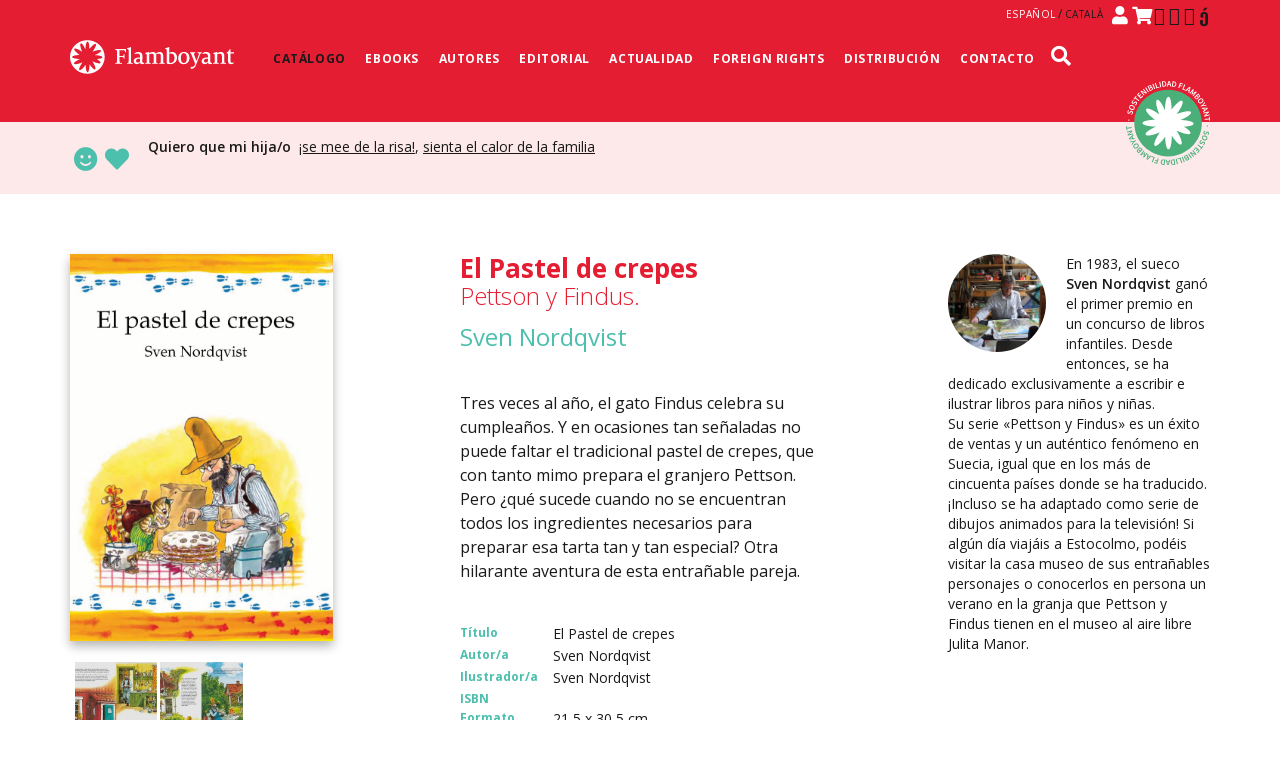

--- FILE ---
content_type: text/html; charset=UTF-8
request_url: https://www.editorialflamboyant.com/libro/el-pastel-de-crepes/
body_size: 20899
content:
<!DOCTYPE html>
<html lang="es-ES">
<head>
    <meta charset="UTF-8">
    <meta http-equiv="X-UA-Compatible" content="IE=edge">
    <meta name="viewport" content="width=device-width, initial-scale=1">
    <link rel="shortcut icon" href="https://www.editorialflamboyant.com/wp-content/themes/storefront-child/favicon.png" />
    <meta name="theme-color" content="#e51d32" />
    <meta name="apple-mobile-web-app-status-bar-style" content="black-translucent">
        <link href="https://fonts.googleapis.com/css?family=Open+Sans:300,400,600,700" rel="stylesheet">
    <link href="https://fonts.googleapis.com/css?family=Merriweather:400,700" rel="stylesheet">
    <link href="https://cdnjs.cloudflare.com/ajax/libs/font-awesome/4.7.0/css/font-awesome.min.css" rel="stylesheet">
    <link rel="stylesheet" href="https://cdnjs.cloudflare.com/ajax/libs/fancybox/3.3.4/jquery.fancybox.min.css" integrity="sha512-Nep6azRFo4niNmQ/2gCnsDcS4IP3nF77+M3jNv9YwxZPGenftLY0V6KyRaqw4T4fjlpSeqAhCQQBgrOJ+rmB8g==" crossorigin="anonymous" referrerpolicy="no-referrer" />
    <link href="https://www.editorialflamboyant.com/wp-content/themes/storefront-child/css/icons.css" rel="stylesheet">
    <link href="https://www.editorialflamboyant.com/wp-content/themes/storefront-child/css/bootstrap.min.css" rel="stylesheet">
    <!-- HTML5 shim and Respond.js for IE8 support of HTML5 elements and media queries -->
    <!-- WARNING: Respond.js doesn't work if you view the page via file:// -->
    <!--[if lt IE 9]>
    <script src="https://oss.maxcdn.com/html5shiv/3.7.3/html5shiv.min.js"></script>
    <script src="https://oss.maxcdn.com/respond/1.4.2/respond.min.js"></script>
    <![endif]-->
    <meta name='robots' content='index, follow, max-image-preview:large, max-snippet:-1, max-video-preview:-1' />
	<style>img:is([sizes="auto" i], [sizes^="auto," i]) { contain-intrinsic-size: 3000px 1500px }</style>
	<link rel="alternate" href="https://www.editorialflamboyant.com/libro/el-pastel-de-crepes/" hreflang="es" />
<link rel="alternate" href="https://www.editorialflamboyant.com/ca/libro/el-pastis-de-creps/" hreflang="ca" />

<!-- Google Tag Manager by PYS -->
    <script data-cfasync="false" data-pagespeed-no-defer>
	    window.dataLayerPYS = window.dataLayerPYS || [];
	</script>
<!-- End Google Tag Manager by PYS -->
	<!-- This site is optimized with the Yoast SEO plugin v25.8 - https://yoast.com/wordpress/plugins/seo/ -->
	<title>El Pastel de crepes - Editorial Flamboyant</title>
	<link rel="canonical" href="https://www.editorialflamboyant.com/libro/el-pastel-de-crepes/" />
	<meta property="og:locale" content="es_ES" />
	<meta property="og:locale:alternate" content="ca_ES" />
	<meta property="og:type" content="article" />
	<meta property="og:title" content="El Pastel de crepes - Editorial Flamboyant" />
	<meta property="og:description" content="Tres veces al año, el gato Findus celebra su cumpleaños." />
	<meta property="og:url" content="https://www.editorialflamboyant.com/libro/el-pastel-de-crepes/" />
	<meta property="og:site_name" content="Editorial Flamboyant" />
	<meta property="article:modified_time" content="2023-10-02T15:24:54+00:00" />
	<meta property="og:image" content="https://www.editorialflamboyant.com/wp-content/uploads/2018/04/Pettson-se-va-de-acampada_es.jpg" />
	<meta property="og:image:width" content="1356" />
	<meta property="og:image:height" content="1999" />
	<meta property="og:image:type" content="image/jpeg" />
	<meta name="twitter:card" content="summary_large_image" />
	<script type="application/ld+json" class="yoast-schema-graph">{"@context":"https://schema.org","@graph":[{"@type":"WebPage","@id":"https://www.editorialflamboyant.com/libro/el-pastel-de-crepes/","url":"https://www.editorialflamboyant.com/libro/el-pastel-de-crepes/","name":"El Pastel de crepes - Editorial Flamboyant","isPartOf":{"@id":"https://www.editorialflamboyant.com/#website"},"primaryImageOfPage":{"@id":"https://www.editorialflamboyant.com/libro/el-pastel-de-crepes/#primaryimage"},"image":{"@id":"https://www.editorialflamboyant.com/libro/el-pastel-de-crepes/#primaryimage"},"thumbnailUrl":"https://www.editorialflamboyant.com/wp-content/uploads/2018/04/Pettson-se-va-de-acampada_es.jpg","datePublished":"2018-04-09T11:46:09+00:00","dateModified":"2023-10-02T15:24:54+00:00","breadcrumb":{"@id":"https://www.editorialflamboyant.com/libro/el-pastel-de-crepes/#breadcrumb"},"inLanguage":"es","potentialAction":[{"@type":"ReadAction","target":["https://www.editorialflamboyant.com/libro/el-pastel-de-crepes/"]}]},{"@type":"ImageObject","inLanguage":"es","@id":"https://www.editorialflamboyant.com/libro/el-pastel-de-crepes/#primaryimage","url":"https://www.editorialflamboyant.com/wp-content/uploads/2018/04/Pettson-se-va-de-acampada_es.jpg","contentUrl":"https://www.editorialflamboyant.com/wp-content/uploads/2018/04/Pettson-se-va-de-acampada_es.jpg","width":1356,"height":1999},{"@type":"BreadcrumbList","@id":"https://www.editorialflamboyant.com/libro/el-pastel-de-crepes/#breadcrumb","itemListElement":[{"@type":"ListItem","position":1,"name":"Home","item":"https://www.editorialflamboyant.com/"},{"@type":"ListItem","position":2,"name":"Catálogo","item":"https://www.editorialflamboyant.com/catalogo-flamboyant-2025/"},{"@type":"ListItem","position":3,"name":"El Pastel de crepes"}]},{"@type":"WebSite","@id":"https://www.editorialflamboyant.com/#website","url":"https://www.editorialflamboyant.com/","name":"Editorial Flamboyant","description":"Libros infantiles y juveniles ilustrados | Libros y cuentos ilustrados infantiles y juveniles","publisher":{"@id":"https://www.editorialflamboyant.com/#organization"},"potentialAction":[{"@type":"SearchAction","target":{"@type":"EntryPoint","urlTemplate":"https://www.editorialflamboyant.com/?s={search_term_string}"},"query-input":{"@type":"PropertyValueSpecification","valueRequired":true,"valueName":"search_term_string"}}],"inLanguage":"es"},{"@type":"Organization","@id":"https://www.editorialflamboyant.com/#organization","name":"Editorial Flamboyant","url":"https://www.editorialflamboyant.com/","logo":{"@type":"ImageObject","inLanguage":"es","@id":"https://www.editorialflamboyant.com/#/schema/logo/image/","url":"https://www.editorialflamboyant.com/wp-content/uploads/2020/01/Logo-Flamboyant_Red-e1578389671831.jpg","contentUrl":"https://www.editorialflamboyant.com/wp-content/uploads/2020/01/Logo-Flamboyant_Red-e1578389671831.jpg","width":1126,"height":237,"caption":"Editorial Flamboyant"},"image":{"@id":"https://www.editorialflamboyant.com/#/schema/logo/image/"}}]}</script>
	<!-- / Yoast SEO plugin. -->


<link rel='dns-prefetch' href='//fonts.googleapis.com' />
<link rel="alternate" type="application/rss+xml" title="Editorial Flamboyant &raquo; Feed" href="https://www.editorialflamboyant.com/feed/" />
<link rel="alternate" type="application/rss+xml" title="Editorial Flamboyant &raquo; Feed de los comentarios" href="https://www.editorialflamboyant.com/comments/feed/" />
<script>
window._wpemojiSettings = {"baseUrl":"https:\/\/s.w.org\/images\/core\/emoji\/16.0.1\/72x72\/","ext":".png","svgUrl":"https:\/\/s.w.org\/images\/core\/emoji\/16.0.1\/svg\/","svgExt":".svg","source":{"concatemoji":"https:\/\/www.editorialflamboyant.com\/wp-includes\/js\/wp-emoji-release.min.js?ver=6.8.3"}};
/*! This file is auto-generated */
!function(s,n){var o,i,e;function c(e){try{var t={supportTests:e,timestamp:(new Date).valueOf()};sessionStorage.setItem(o,JSON.stringify(t))}catch(e){}}function p(e,t,n){e.clearRect(0,0,e.canvas.width,e.canvas.height),e.fillText(t,0,0);var t=new Uint32Array(e.getImageData(0,0,e.canvas.width,e.canvas.height).data),a=(e.clearRect(0,0,e.canvas.width,e.canvas.height),e.fillText(n,0,0),new Uint32Array(e.getImageData(0,0,e.canvas.width,e.canvas.height).data));return t.every(function(e,t){return e===a[t]})}function u(e,t){e.clearRect(0,0,e.canvas.width,e.canvas.height),e.fillText(t,0,0);for(var n=e.getImageData(16,16,1,1),a=0;a<n.data.length;a++)if(0!==n.data[a])return!1;return!0}function f(e,t,n,a){switch(t){case"flag":return n(e,"\ud83c\udff3\ufe0f\u200d\u26a7\ufe0f","\ud83c\udff3\ufe0f\u200b\u26a7\ufe0f")?!1:!n(e,"\ud83c\udde8\ud83c\uddf6","\ud83c\udde8\u200b\ud83c\uddf6")&&!n(e,"\ud83c\udff4\udb40\udc67\udb40\udc62\udb40\udc65\udb40\udc6e\udb40\udc67\udb40\udc7f","\ud83c\udff4\u200b\udb40\udc67\u200b\udb40\udc62\u200b\udb40\udc65\u200b\udb40\udc6e\u200b\udb40\udc67\u200b\udb40\udc7f");case"emoji":return!a(e,"\ud83e\udedf")}return!1}function g(e,t,n,a){var r="undefined"!=typeof WorkerGlobalScope&&self instanceof WorkerGlobalScope?new OffscreenCanvas(300,150):s.createElement("canvas"),o=r.getContext("2d",{willReadFrequently:!0}),i=(o.textBaseline="top",o.font="600 32px Arial",{});return e.forEach(function(e){i[e]=t(o,e,n,a)}),i}function t(e){var t=s.createElement("script");t.src=e,t.defer=!0,s.head.appendChild(t)}"undefined"!=typeof Promise&&(o="wpEmojiSettingsSupports",i=["flag","emoji"],n.supports={everything:!0,everythingExceptFlag:!0},e=new Promise(function(e){s.addEventListener("DOMContentLoaded",e,{once:!0})}),new Promise(function(t){var n=function(){try{var e=JSON.parse(sessionStorage.getItem(o));if("object"==typeof e&&"number"==typeof e.timestamp&&(new Date).valueOf()<e.timestamp+604800&&"object"==typeof e.supportTests)return e.supportTests}catch(e){}return null}();if(!n){if("undefined"!=typeof Worker&&"undefined"!=typeof OffscreenCanvas&&"undefined"!=typeof URL&&URL.createObjectURL&&"undefined"!=typeof Blob)try{var e="postMessage("+g.toString()+"("+[JSON.stringify(i),f.toString(),p.toString(),u.toString()].join(",")+"));",a=new Blob([e],{type:"text/javascript"}),r=new Worker(URL.createObjectURL(a),{name:"wpTestEmojiSupports"});return void(r.onmessage=function(e){c(n=e.data),r.terminate(),t(n)})}catch(e){}c(n=g(i,f,p,u))}t(n)}).then(function(e){for(var t in e)n.supports[t]=e[t],n.supports.everything=n.supports.everything&&n.supports[t],"flag"!==t&&(n.supports.everythingExceptFlag=n.supports.everythingExceptFlag&&n.supports[t]);n.supports.everythingExceptFlag=n.supports.everythingExceptFlag&&!n.supports.flag,n.DOMReady=!1,n.readyCallback=function(){n.DOMReady=!0}}).then(function(){return e}).then(function(){var e;n.supports.everything||(n.readyCallback(),(e=n.source||{}).concatemoji?t(e.concatemoji):e.wpemoji&&e.twemoji&&(t(e.twemoji),t(e.wpemoji)))}))}((window,document),window._wpemojiSettings);
</script>
<style id='wp-emoji-styles-inline-css'>

	img.wp-smiley, img.emoji {
		display: inline !important;
		border: none !important;
		box-shadow: none !important;
		height: 1em !important;
		width: 1em !important;
		margin: 0 0.07em !important;
		vertical-align: -0.1em !important;
		background: none !important;
		padding: 0 !important;
	}
</style>
<link rel='stylesheet' id='wp-block-library-css' href='https://www.editorialflamboyant.com/wp-includes/css/dist/block-library/style.min.css?ver=6.8.3' media='all' />
<style id='wp-block-library-theme-inline-css'>
.wp-block-audio :where(figcaption){color:#555;font-size:13px;text-align:center}.is-dark-theme .wp-block-audio :where(figcaption){color:#ffffffa6}.wp-block-audio{margin:0 0 1em}.wp-block-code{border:1px solid #ccc;border-radius:4px;font-family:Menlo,Consolas,monaco,monospace;padding:.8em 1em}.wp-block-embed :where(figcaption){color:#555;font-size:13px;text-align:center}.is-dark-theme .wp-block-embed :where(figcaption){color:#ffffffa6}.wp-block-embed{margin:0 0 1em}.blocks-gallery-caption{color:#555;font-size:13px;text-align:center}.is-dark-theme .blocks-gallery-caption{color:#ffffffa6}:root :where(.wp-block-image figcaption){color:#555;font-size:13px;text-align:center}.is-dark-theme :root :where(.wp-block-image figcaption){color:#ffffffa6}.wp-block-image{margin:0 0 1em}.wp-block-pullquote{border-bottom:4px solid;border-top:4px solid;color:currentColor;margin-bottom:1.75em}.wp-block-pullquote cite,.wp-block-pullquote footer,.wp-block-pullquote__citation{color:currentColor;font-size:.8125em;font-style:normal;text-transform:uppercase}.wp-block-quote{border-left:.25em solid;margin:0 0 1.75em;padding-left:1em}.wp-block-quote cite,.wp-block-quote footer{color:currentColor;font-size:.8125em;font-style:normal;position:relative}.wp-block-quote:where(.has-text-align-right){border-left:none;border-right:.25em solid;padding-left:0;padding-right:1em}.wp-block-quote:where(.has-text-align-center){border:none;padding-left:0}.wp-block-quote.is-large,.wp-block-quote.is-style-large,.wp-block-quote:where(.is-style-plain){border:none}.wp-block-search .wp-block-search__label{font-weight:700}.wp-block-search__button{border:1px solid #ccc;padding:.375em .625em}:where(.wp-block-group.has-background){padding:1.25em 2.375em}.wp-block-separator.has-css-opacity{opacity:.4}.wp-block-separator{border:none;border-bottom:2px solid;margin-left:auto;margin-right:auto}.wp-block-separator.has-alpha-channel-opacity{opacity:1}.wp-block-separator:not(.is-style-wide):not(.is-style-dots){width:100px}.wp-block-separator.has-background:not(.is-style-dots){border-bottom:none;height:1px}.wp-block-separator.has-background:not(.is-style-wide):not(.is-style-dots){height:2px}.wp-block-table{margin:0 0 1em}.wp-block-table td,.wp-block-table th{word-break:normal}.wp-block-table :where(figcaption){color:#555;font-size:13px;text-align:center}.is-dark-theme .wp-block-table :where(figcaption){color:#ffffffa6}.wp-block-video :where(figcaption){color:#555;font-size:13px;text-align:center}.is-dark-theme .wp-block-video :where(figcaption){color:#ffffffa6}.wp-block-video{margin:0 0 1em}:root :where(.wp-block-template-part.has-background){margin-bottom:0;margin-top:0;padding:1.25em 2.375em}
</style>
<style id='classic-theme-styles-inline-css'>
/*! This file is auto-generated */
.wp-block-button__link{color:#fff;background-color:#32373c;border-radius:9999px;box-shadow:none;text-decoration:none;padding:calc(.667em + 2px) calc(1.333em + 2px);font-size:1.125em}.wp-block-file__button{background:#32373c;color:#fff;text-decoration:none}
</style>
<link rel='stylesheet' id='storefront-gutenberg-blocks-css' href='https://www.editorialflamboyant.com/wp-content/themes/storefront/assets/css/base/gutenberg-blocks.css?ver=4.6.1' media='all' />
<style id='storefront-gutenberg-blocks-inline-css'>

				.wp-block-button__link:not(.has-text-color) {
					color: #333333;
				}

				.wp-block-button__link:not(.has-text-color):hover,
				.wp-block-button__link:not(.has-text-color):focus,
				.wp-block-button__link:not(.has-text-color):active {
					color: #333333;
				}

				.wp-block-button__link:not(.has-background) {
					background-color: #eeeeee;
				}

				.wp-block-button__link:not(.has-background):hover,
				.wp-block-button__link:not(.has-background):focus,
				.wp-block-button__link:not(.has-background):active {
					border-color: #d5d5d5;
					background-color: #d5d5d5;
				}

				.wc-block-grid__products .wc-block-grid__product .wp-block-button__link {
					background-color: #eeeeee;
					border-color: #eeeeee;
					color: #333333;
				}

				.wp-block-quote footer,
				.wp-block-quote cite,
				.wp-block-quote__citation {
					color: #6d6d6d;
				}

				.wp-block-pullquote cite,
				.wp-block-pullquote footer,
				.wp-block-pullquote__citation {
					color: #6d6d6d;
				}

				.wp-block-image figcaption {
					color: #6d6d6d;
				}

				.wp-block-separator.is-style-dots::before {
					color: #333333;
				}

				.wp-block-file a.wp-block-file__button {
					color: #333333;
					background-color: #eeeeee;
					border-color: #eeeeee;
				}

				.wp-block-file a.wp-block-file__button:hover,
				.wp-block-file a.wp-block-file__button:focus,
				.wp-block-file a.wp-block-file__button:active {
					color: #333333;
					background-color: #d5d5d5;
				}

				.wp-block-code,
				.wp-block-preformatted pre {
					color: #6d6d6d;
				}

				.wp-block-table:not( .has-background ):not( .is-style-stripes ) tbody tr:nth-child(2n) td {
					background-color: #fdfdfd;
				}

				.wp-block-cover .wp-block-cover__inner-container h1:not(.has-text-color),
				.wp-block-cover .wp-block-cover__inner-container h2:not(.has-text-color),
				.wp-block-cover .wp-block-cover__inner-container h3:not(.has-text-color),
				.wp-block-cover .wp-block-cover__inner-container h4:not(.has-text-color),
				.wp-block-cover .wp-block-cover__inner-container h5:not(.has-text-color),
				.wp-block-cover .wp-block-cover__inner-container h6:not(.has-text-color) {
					color: #000000;
				}

				.wc-block-components-price-slider__range-input-progress,
				.rtl .wc-block-components-price-slider__range-input-progress {
					--range-color: #7f54b3;
				}

				/* Target only IE11 */
				@media all and (-ms-high-contrast: none), (-ms-high-contrast: active) {
					.wc-block-components-price-slider__range-input-progress {
						background: #7f54b3;
					}
				}

				.wc-block-components-button:not(.is-link) {
					background-color: #333333;
					color: #ffffff;
				}

				.wc-block-components-button:not(.is-link):hover,
				.wc-block-components-button:not(.is-link):focus,
				.wc-block-components-button:not(.is-link):active {
					background-color: #1a1a1a;
					color: #ffffff;
				}

				.wc-block-components-button:not(.is-link):disabled {
					background-color: #333333;
					color: #ffffff;
				}

				.wc-block-cart__submit-container {
					background-color: #ffffff;
				}

				.wc-block-cart__submit-container::before {
					color: rgba(220,220,220,0.5);
				}

				.wc-block-components-order-summary-item__quantity {
					background-color: #ffffff;
					border-color: #6d6d6d;
					box-shadow: 0 0 0 2px #ffffff;
					color: #6d6d6d;
				}
			
</style>
<style id='global-styles-inline-css'>
:root{--wp--preset--aspect-ratio--square: 1;--wp--preset--aspect-ratio--4-3: 4/3;--wp--preset--aspect-ratio--3-4: 3/4;--wp--preset--aspect-ratio--3-2: 3/2;--wp--preset--aspect-ratio--2-3: 2/3;--wp--preset--aspect-ratio--16-9: 16/9;--wp--preset--aspect-ratio--9-16: 9/16;--wp--preset--color--black: #000000;--wp--preset--color--cyan-bluish-gray: #abb8c3;--wp--preset--color--white: #ffffff;--wp--preset--color--pale-pink: #f78da7;--wp--preset--color--vivid-red: #cf2e2e;--wp--preset--color--luminous-vivid-orange: #ff6900;--wp--preset--color--luminous-vivid-amber: #fcb900;--wp--preset--color--light-green-cyan: #7bdcb5;--wp--preset--color--vivid-green-cyan: #00d084;--wp--preset--color--pale-cyan-blue: #8ed1fc;--wp--preset--color--vivid-cyan-blue: #0693e3;--wp--preset--color--vivid-purple: #9b51e0;--wp--preset--gradient--vivid-cyan-blue-to-vivid-purple: linear-gradient(135deg,rgba(6,147,227,1) 0%,rgb(155,81,224) 100%);--wp--preset--gradient--light-green-cyan-to-vivid-green-cyan: linear-gradient(135deg,rgb(122,220,180) 0%,rgb(0,208,130) 100%);--wp--preset--gradient--luminous-vivid-amber-to-luminous-vivid-orange: linear-gradient(135deg,rgba(252,185,0,1) 0%,rgba(255,105,0,1) 100%);--wp--preset--gradient--luminous-vivid-orange-to-vivid-red: linear-gradient(135deg,rgba(255,105,0,1) 0%,rgb(207,46,46) 100%);--wp--preset--gradient--very-light-gray-to-cyan-bluish-gray: linear-gradient(135deg,rgb(238,238,238) 0%,rgb(169,184,195) 100%);--wp--preset--gradient--cool-to-warm-spectrum: linear-gradient(135deg,rgb(74,234,220) 0%,rgb(151,120,209) 20%,rgb(207,42,186) 40%,rgb(238,44,130) 60%,rgb(251,105,98) 80%,rgb(254,248,76) 100%);--wp--preset--gradient--blush-light-purple: linear-gradient(135deg,rgb(255,206,236) 0%,rgb(152,150,240) 100%);--wp--preset--gradient--blush-bordeaux: linear-gradient(135deg,rgb(254,205,165) 0%,rgb(254,45,45) 50%,rgb(107,0,62) 100%);--wp--preset--gradient--luminous-dusk: linear-gradient(135deg,rgb(255,203,112) 0%,rgb(199,81,192) 50%,rgb(65,88,208) 100%);--wp--preset--gradient--pale-ocean: linear-gradient(135deg,rgb(255,245,203) 0%,rgb(182,227,212) 50%,rgb(51,167,181) 100%);--wp--preset--gradient--electric-grass: linear-gradient(135deg,rgb(202,248,128) 0%,rgb(113,206,126) 100%);--wp--preset--gradient--midnight: linear-gradient(135deg,rgb(2,3,129) 0%,rgb(40,116,252) 100%);--wp--preset--font-size--small: 14px;--wp--preset--font-size--medium: 23px;--wp--preset--font-size--large: 26px;--wp--preset--font-size--x-large: 42px;--wp--preset--font-size--normal: 16px;--wp--preset--font-size--huge: 37px;--wp--preset--spacing--20: 0.44rem;--wp--preset--spacing--30: 0.67rem;--wp--preset--spacing--40: 1rem;--wp--preset--spacing--50: 1.5rem;--wp--preset--spacing--60: 2.25rem;--wp--preset--spacing--70: 3.38rem;--wp--preset--spacing--80: 5.06rem;--wp--preset--shadow--natural: 6px 6px 9px rgba(0, 0, 0, 0.2);--wp--preset--shadow--deep: 12px 12px 50px rgba(0, 0, 0, 0.4);--wp--preset--shadow--sharp: 6px 6px 0px rgba(0, 0, 0, 0.2);--wp--preset--shadow--outlined: 6px 6px 0px -3px rgba(255, 255, 255, 1), 6px 6px rgba(0, 0, 0, 1);--wp--preset--shadow--crisp: 6px 6px 0px rgba(0, 0, 0, 1);}:root :where(.is-layout-flow) > :first-child{margin-block-start: 0;}:root :where(.is-layout-flow) > :last-child{margin-block-end: 0;}:root :where(.is-layout-flow) > *{margin-block-start: 24px;margin-block-end: 0;}:root :where(.is-layout-constrained) > :first-child{margin-block-start: 0;}:root :where(.is-layout-constrained) > :last-child{margin-block-end: 0;}:root :where(.is-layout-constrained) > *{margin-block-start: 24px;margin-block-end: 0;}:root :where(.is-layout-flex){gap: 24px;}:root :where(.is-layout-grid){gap: 24px;}body .is-layout-flex{display: flex;}.is-layout-flex{flex-wrap: wrap;align-items: center;}.is-layout-flex > :is(*, div){margin: 0;}body .is-layout-grid{display: grid;}.is-layout-grid > :is(*, div){margin: 0;}.has-black-color{color: var(--wp--preset--color--black) !important;}.has-cyan-bluish-gray-color{color: var(--wp--preset--color--cyan-bluish-gray) !important;}.has-white-color{color: var(--wp--preset--color--white) !important;}.has-pale-pink-color{color: var(--wp--preset--color--pale-pink) !important;}.has-vivid-red-color{color: var(--wp--preset--color--vivid-red) !important;}.has-luminous-vivid-orange-color{color: var(--wp--preset--color--luminous-vivid-orange) !important;}.has-luminous-vivid-amber-color{color: var(--wp--preset--color--luminous-vivid-amber) !important;}.has-light-green-cyan-color{color: var(--wp--preset--color--light-green-cyan) !important;}.has-vivid-green-cyan-color{color: var(--wp--preset--color--vivid-green-cyan) !important;}.has-pale-cyan-blue-color{color: var(--wp--preset--color--pale-cyan-blue) !important;}.has-vivid-cyan-blue-color{color: var(--wp--preset--color--vivid-cyan-blue) !important;}.has-vivid-purple-color{color: var(--wp--preset--color--vivid-purple) !important;}.has-black-background-color{background-color: var(--wp--preset--color--black) !important;}.has-cyan-bluish-gray-background-color{background-color: var(--wp--preset--color--cyan-bluish-gray) !important;}.has-white-background-color{background-color: var(--wp--preset--color--white) !important;}.has-pale-pink-background-color{background-color: var(--wp--preset--color--pale-pink) !important;}.has-vivid-red-background-color{background-color: var(--wp--preset--color--vivid-red) !important;}.has-luminous-vivid-orange-background-color{background-color: var(--wp--preset--color--luminous-vivid-orange) !important;}.has-luminous-vivid-amber-background-color{background-color: var(--wp--preset--color--luminous-vivid-amber) !important;}.has-light-green-cyan-background-color{background-color: var(--wp--preset--color--light-green-cyan) !important;}.has-vivid-green-cyan-background-color{background-color: var(--wp--preset--color--vivid-green-cyan) !important;}.has-pale-cyan-blue-background-color{background-color: var(--wp--preset--color--pale-cyan-blue) !important;}.has-vivid-cyan-blue-background-color{background-color: var(--wp--preset--color--vivid-cyan-blue) !important;}.has-vivid-purple-background-color{background-color: var(--wp--preset--color--vivid-purple) !important;}.has-black-border-color{border-color: var(--wp--preset--color--black) !important;}.has-cyan-bluish-gray-border-color{border-color: var(--wp--preset--color--cyan-bluish-gray) !important;}.has-white-border-color{border-color: var(--wp--preset--color--white) !important;}.has-pale-pink-border-color{border-color: var(--wp--preset--color--pale-pink) !important;}.has-vivid-red-border-color{border-color: var(--wp--preset--color--vivid-red) !important;}.has-luminous-vivid-orange-border-color{border-color: var(--wp--preset--color--luminous-vivid-orange) !important;}.has-luminous-vivid-amber-border-color{border-color: var(--wp--preset--color--luminous-vivid-amber) !important;}.has-light-green-cyan-border-color{border-color: var(--wp--preset--color--light-green-cyan) !important;}.has-vivid-green-cyan-border-color{border-color: var(--wp--preset--color--vivid-green-cyan) !important;}.has-pale-cyan-blue-border-color{border-color: var(--wp--preset--color--pale-cyan-blue) !important;}.has-vivid-cyan-blue-border-color{border-color: var(--wp--preset--color--vivid-cyan-blue) !important;}.has-vivid-purple-border-color{border-color: var(--wp--preset--color--vivid-purple) !important;}.has-vivid-cyan-blue-to-vivid-purple-gradient-background{background: var(--wp--preset--gradient--vivid-cyan-blue-to-vivid-purple) !important;}.has-light-green-cyan-to-vivid-green-cyan-gradient-background{background: var(--wp--preset--gradient--light-green-cyan-to-vivid-green-cyan) !important;}.has-luminous-vivid-amber-to-luminous-vivid-orange-gradient-background{background: var(--wp--preset--gradient--luminous-vivid-amber-to-luminous-vivid-orange) !important;}.has-luminous-vivid-orange-to-vivid-red-gradient-background{background: var(--wp--preset--gradient--luminous-vivid-orange-to-vivid-red) !important;}.has-very-light-gray-to-cyan-bluish-gray-gradient-background{background: var(--wp--preset--gradient--very-light-gray-to-cyan-bluish-gray) !important;}.has-cool-to-warm-spectrum-gradient-background{background: var(--wp--preset--gradient--cool-to-warm-spectrum) !important;}.has-blush-light-purple-gradient-background{background: var(--wp--preset--gradient--blush-light-purple) !important;}.has-blush-bordeaux-gradient-background{background: var(--wp--preset--gradient--blush-bordeaux) !important;}.has-luminous-dusk-gradient-background{background: var(--wp--preset--gradient--luminous-dusk) !important;}.has-pale-ocean-gradient-background{background: var(--wp--preset--gradient--pale-ocean) !important;}.has-electric-grass-gradient-background{background: var(--wp--preset--gradient--electric-grass) !important;}.has-midnight-gradient-background{background: var(--wp--preset--gradient--midnight) !important;}.has-small-font-size{font-size: var(--wp--preset--font-size--small) !important;}.has-medium-font-size{font-size: var(--wp--preset--font-size--medium) !important;}.has-large-font-size{font-size: var(--wp--preset--font-size--large) !important;}.has-x-large-font-size{font-size: var(--wp--preset--font-size--x-large) !important;}
:root :where(.wp-block-pullquote){font-size: 1.5em;line-height: 1.6;}
</style>
<link rel='stylesheet' id='contact-form-7-css' href='https://www.editorialflamboyant.com/wp-content/plugins/contact-form-7/includes/css/styles.css?ver=6.1.1' media='all' />
<link rel='stylesheet' id='photoswipe-css' href='https://www.editorialflamboyant.com/wp-content/plugins/woocommerce/assets/css/photoswipe/photoswipe.min.css?ver=9.9.6' media='all' />
<link rel='stylesheet' id='photoswipe-default-skin-css' href='https://www.editorialflamboyant.com/wp-content/plugins/woocommerce/assets/css/photoswipe/default-skin/default-skin.min.css?ver=9.9.6' media='all' />
<style id='woocommerce-inline-inline-css'>
.woocommerce form .form-row .required { visibility: visible; }
</style>
<link rel='stylesheet' id='cmplz-general-css' href='https://www.editorialflamboyant.com/wp-content/plugins/complianz-gdpr/assets/css/cookieblocker.min.css?ver=1751990235' media='all' />
<link rel='stylesheet' id='brands-styles-css' href='https://www.editorialflamboyant.com/wp-content/plugins/woocommerce/assets/css/brands.css?ver=9.9.6' media='all' />
<link rel='stylesheet' id='storefront-style-css' href='https://www.editorialflamboyant.com/wp-content/themes/storefront/style.css?ver=4.6.1' media='all' />
<style id='storefront-style-inline-css'>

			.main-navigation ul li a,
			.site-title a,
			ul.menu li a,
			.site-branding h1 a,
			button.menu-toggle,
			button.menu-toggle:hover,
			.handheld-navigation .dropdown-toggle {
				color: #333333;
			}

			button.menu-toggle,
			button.menu-toggle:hover {
				border-color: #333333;
			}

			.main-navigation ul li a:hover,
			.main-navigation ul li:hover > a,
			.site-title a:hover,
			.site-header ul.menu li.current-menu-item > a {
				color: #747474;
			}

			table:not( .has-background ) th {
				background-color: #f8f8f8;
			}

			table:not( .has-background ) tbody td {
				background-color: #fdfdfd;
			}

			table:not( .has-background ) tbody tr:nth-child(2n) td,
			fieldset,
			fieldset legend {
				background-color: #fbfbfb;
			}

			.site-header,
			.secondary-navigation ul ul,
			.main-navigation ul.menu > li.menu-item-has-children:after,
			.secondary-navigation ul.menu ul,
			.storefront-handheld-footer-bar,
			.storefront-handheld-footer-bar ul li > a,
			.storefront-handheld-footer-bar ul li.search .site-search,
			button.menu-toggle,
			button.menu-toggle:hover {
				background-color: #ffffff;
			}

			p.site-description,
			.site-header,
			.storefront-handheld-footer-bar {
				color: #404040;
			}

			button.menu-toggle:after,
			button.menu-toggle:before,
			button.menu-toggle span:before {
				background-color: #333333;
			}

			h1, h2, h3, h4, h5, h6, .wc-block-grid__product-title {
				color: #333333;
			}

			.widget h1 {
				border-bottom-color: #333333;
			}

			body,
			.secondary-navigation a {
				color: #6d6d6d;
			}

			.widget-area .widget a,
			.hentry .entry-header .posted-on a,
			.hentry .entry-header .post-author a,
			.hentry .entry-header .post-comments a,
			.hentry .entry-header .byline a {
				color: #727272;
			}

			a {
				color: #7f54b3;
			}

			a:focus,
			button:focus,
			.button.alt:focus,
			input:focus,
			textarea:focus,
			input[type="button"]:focus,
			input[type="reset"]:focus,
			input[type="submit"]:focus,
			input[type="email"]:focus,
			input[type="tel"]:focus,
			input[type="url"]:focus,
			input[type="password"]:focus,
			input[type="search"]:focus {
				outline-color: #7f54b3;
			}

			button, input[type="button"], input[type="reset"], input[type="submit"], .button, .widget a.button {
				background-color: #eeeeee;
				border-color: #eeeeee;
				color: #333333;
			}

			button:hover, input[type="button"]:hover, input[type="reset"]:hover, input[type="submit"]:hover, .button:hover, .widget a.button:hover {
				background-color: #d5d5d5;
				border-color: #d5d5d5;
				color: #333333;
			}

			button.alt, input[type="button"].alt, input[type="reset"].alt, input[type="submit"].alt, .button.alt, .widget-area .widget a.button.alt {
				background-color: #333333;
				border-color: #333333;
				color: #ffffff;
			}

			button.alt:hover, input[type="button"].alt:hover, input[type="reset"].alt:hover, input[type="submit"].alt:hover, .button.alt:hover, .widget-area .widget a.button.alt:hover {
				background-color: #1a1a1a;
				border-color: #1a1a1a;
				color: #ffffff;
			}

			.pagination .page-numbers li .page-numbers.current {
				background-color: #e6e6e6;
				color: #636363;
			}

			#comments .comment-list .comment-content .comment-text {
				background-color: #f8f8f8;
			}

			.site-footer {
				background-color: #f0f0f0;
				color: #6d6d6d;
			}

			.site-footer a:not(.button):not(.components-button) {
				color: #333333;
			}

			.site-footer .storefront-handheld-footer-bar a:not(.button):not(.components-button) {
				color: #333333;
			}

			.site-footer h1, .site-footer h2, .site-footer h3, .site-footer h4, .site-footer h5, .site-footer h6, .site-footer .widget .widget-title, .site-footer .widget .widgettitle {
				color: #333333;
			}

			.page-template-template-homepage.has-post-thumbnail .type-page.has-post-thumbnail .entry-title {
				color: #000000;
			}

			.page-template-template-homepage.has-post-thumbnail .type-page.has-post-thumbnail .entry-content {
				color: #000000;
			}

			@media screen and ( min-width: 768px ) {
				.secondary-navigation ul.menu a:hover {
					color: #595959;
				}

				.secondary-navigation ul.menu a {
					color: #404040;
				}

				.main-navigation ul.menu ul.sub-menu,
				.main-navigation ul.nav-menu ul.children {
					background-color: #f0f0f0;
				}

				.site-header {
					border-bottom-color: #f0f0f0;
				}
			}
</style>
<link rel='stylesheet' id='storefront-fonts-css' href='https://fonts.googleapis.com/css?family=Source+Sans+Pro%3A400%2C300%2C300italic%2C400italic%2C600%2C700%2C900&#038;subset=latin%2Clatin-ext&#038;ver=4.6.1' media='all' />
<link rel='stylesheet' id='storefront-icons-css' href='https://www.editorialflamboyant.com/wp-content/themes/storefront/assets/css/base/icons.css?ver=4.6.1' media='all' />
<link rel='stylesheet' id='storefront-woocommerce-style-css' href='https://www.editorialflamboyant.com/wp-content/themes/storefront/assets/css/woocommerce/woocommerce.css?ver=4.6.1' media='all' />
<style id='storefront-woocommerce-style-inline-css'>
@font-face {
				font-family: star;
				src: url(https://www.editorialflamboyant.com/wp-content/plugins/woocommerce/assets/fonts/star.eot);
				src:
					url(https://www.editorialflamboyant.com/wp-content/plugins/woocommerce/assets/fonts/star.eot?#iefix) format("embedded-opentype"),
					url(https://www.editorialflamboyant.com/wp-content/plugins/woocommerce/assets/fonts/star.woff) format("woff"),
					url(https://www.editorialflamboyant.com/wp-content/plugins/woocommerce/assets/fonts/star.ttf) format("truetype"),
					url(https://www.editorialflamboyant.com/wp-content/plugins/woocommerce/assets/fonts/star.svg#star) format("svg");
				font-weight: 400;
				font-style: normal;
			}
			@font-face {
				font-family: WooCommerce;
				src: url(https://www.editorialflamboyant.com/wp-content/plugins/woocommerce/assets/fonts/WooCommerce.eot);
				src:
					url(https://www.editorialflamboyant.com/wp-content/plugins/woocommerce/assets/fonts/WooCommerce.eot?#iefix) format("embedded-opentype"),
					url(https://www.editorialflamboyant.com/wp-content/plugins/woocommerce/assets/fonts/WooCommerce.woff) format("woff"),
					url(https://www.editorialflamboyant.com/wp-content/plugins/woocommerce/assets/fonts/WooCommerce.ttf) format("truetype"),
					url(https://www.editorialflamboyant.com/wp-content/plugins/woocommerce/assets/fonts/WooCommerce.svg#WooCommerce) format("svg");
				font-weight: 400;
				font-style: normal;
			}

			a.cart-contents,
			.site-header-cart .widget_shopping_cart a {
				color: #333333;
			}

			a.cart-contents:hover,
			.site-header-cart .widget_shopping_cart a:hover,
			.site-header-cart:hover > li > a {
				color: #747474;
			}

			table.cart td.product-remove,
			table.cart td.actions {
				border-top-color: #ffffff;
			}

			.storefront-handheld-footer-bar ul li.cart .count {
				background-color: #333333;
				color: #ffffff;
				border-color: #ffffff;
			}

			.woocommerce-tabs ul.tabs li.active a,
			ul.products li.product .price,
			.onsale,
			.wc-block-grid__product-onsale,
			.widget_search form:before,
			.widget_product_search form:before {
				color: #6d6d6d;
			}

			.woocommerce-breadcrumb a,
			a.woocommerce-review-link,
			.product_meta a {
				color: #727272;
			}

			.wc-block-grid__product-onsale,
			.onsale {
				border-color: #6d6d6d;
			}

			.star-rating span:before,
			.quantity .plus, .quantity .minus,
			p.stars a:hover:after,
			p.stars a:after,
			.star-rating span:before,
			#payment .payment_methods li input[type=radio]:first-child:checked+label:before {
				color: #7f54b3;
			}

			.widget_price_filter .ui-slider .ui-slider-range,
			.widget_price_filter .ui-slider .ui-slider-handle {
				background-color: #7f54b3;
			}

			.order_details {
				background-color: #f8f8f8;
			}

			.order_details > li {
				border-bottom: 1px dotted #e3e3e3;
			}

			.order_details:before,
			.order_details:after {
				background: -webkit-linear-gradient(transparent 0,transparent 0),-webkit-linear-gradient(135deg,#f8f8f8 33.33%,transparent 33.33%),-webkit-linear-gradient(45deg,#f8f8f8 33.33%,transparent 33.33%)
			}

			#order_review {
				background-color: #ffffff;
			}

			#payment .payment_methods > li .payment_box,
			#payment .place-order {
				background-color: #fafafa;
			}

			#payment .payment_methods > li:not(.woocommerce-notice) {
				background-color: #f5f5f5;
			}

			#payment .payment_methods > li:not(.woocommerce-notice):hover {
				background-color: #f0f0f0;
			}

			.woocommerce-pagination .page-numbers li .page-numbers.current {
				background-color: #e6e6e6;
				color: #636363;
			}

			.wc-block-grid__product-onsale,
			.onsale,
			.woocommerce-pagination .page-numbers li .page-numbers:not(.current) {
				color: #6d6d6d;
			}

			p.stars a:before,
			p.stars a:hover~a:before,
			p.stars.selected a.active~a:before {
				color: #6d6d6d;
			}

			p.stars.selected a.active:before,
			p.stars:hover a:before,
			p.stars.selected a:not(.active):before,
			p.stars.selected a.active:before {
				color: #7f54b3;
			}

			.single-product div.product .woocommerce-product-gallery .woocommerce-product-gallery__trigger {
				background-color: #eeeeee;
				color: #333333;
			}

			.single-product div.product .woocommerce-product-gallery .woocommerce-product-gallery__trigger:hover {
				background-color: #d5d5d5;
				border-color: #d5d5d5;
				color: #333333;
			}

			.button.added_to_cart:focus,
			.button.wc-forward:focus {
				outline-color: #7f54b3;
			}

			.added_to_cart,
			.site-header-cart .widget_shopping_cart a.button,
			.wc-block-grid__products .wc-block-grid__product .wp-block-button__link {
				background-color: #eeeeee;
				border-color: #eeeeee;
				color: #333333;
			}

			.added_to_cart:hover,
			.site-header-cart .widget_shopping_cart a.button:hover,
			.wc-block-grid__products .wc-block-grid__product .wp-block-button__link:hover {
				background-color: #d5d5d5;
				border-color: #d5d5d5;
				color: #333333;
			}

			.added_to_cart.alt, .added_to_cart, .widget a.button.checkout {
				background-color: #333333;
				border-color: #333333;
				color: #ffffff;
			}

			.added_to_cart.alt:hover, .added_to_cart:hover, .widget a.button.checkout:hover {
				background-color: #1a1a1a;
				border-color: #1a1a1a;
				color: #ffffff;
			}

			.button.loading {
				color: #eeeeee;
			}

			.button.loading:hover {
				background-color: #eeeeee;
			}

			.button.loading:after {
				color: #333333;
			}

			@media screen and ( min-width: 768px ) {
				.site-header-cart .widget_shopping_cart,
				.site-header .product_list_widget li .quantity {
					color: #404040;
				}

				.site-header-cart .widget_shopping_cart .buttons,
				.site-header-cart .widget_shopping_cart .total {
					background-color: #f5f5f5;
				}

				.site-header-cart .widget_shopping_cart {
					background-color: #f0f0f0;
				}
			}
				.storefront-product-pagination a {
					color: #6d6d6d;
					background-color: #ffffff;
				}
				.storefront-sticky-add-to-cart {
					color: #6d6d6d;
					background-color: #ffffff;
				}

				.storefront-sticky-add-to-cart a:not(.button) {
					color: #333333;
				}
</style>
<link rel='stylesheet' id='storefront-child-style-css' href='https://www.editorialflamboyant.com/wp-content/themes/storefront-child/style.css?ver=1.0.0' media='all' />
<link rel='stylesheet' id='storefront-woocommerce-brands-style-css' href='https://www.editorialflamboyant.com/wp-content/themes/storefront/assets/css/woocommerce/extensions/brands.css?ver=4.6.1' media='all' />
<script src="https://www.editorialflamboyant.com/wp-includes/js/jquery/jquery.min.js?ver=3.7.1" id="jquery-core-js"></script>
<script src="https://www.editorialflamboyant.com/wp-includes/js/jquery/jquery-migrate.min.js?ver=3.4.1" id="jquery-migrate-js"></script>
<script src="https://www.editorialflamboyant.com/wp-content/plugins/woocommerce/assets/js/jquery-blockui/jquery.blockUI.min.js?ver=2.7.0-wc.9.9.6" id="jquery-blockui-js" defer data-wp-strategy="defer"></script>
<script id="wc-add-to-cart-js-extra">
var wc_add_to_cart_params = {"ajax_url":"\/wp-admin\/admin-ajax.php","wc_ajax_url":"\/?wc-ajax=%%endpoint%%","i18n_view_cart":"Ver carrito","cart_url":"https:\/\/www.editorialflamboyant.com\/carrito\/","is_cart":"","cart_redirect_after_add":"yes"};
</script>
<script src="https://www.editorialflamboyant.com/wp-content/plugins/woocommerce/assets/js/frontend/add-to-cart.min.js?ver=9.9.6" id="wc-add-to-cart-js" defer data-wp-strategy="defer"></script>
<script src="https://www.editorialflamboyant.com/wp-content/plugins/woocommerce/assets/js/zoom/jquery.zoom.min.js?ver=1.7.21-wc.9.9.6" id="zoom-js" defer data-wp-strategy="defer"></script>
<script src="https://www.editorialflamboyant.com/wp-content/plugins/woocommerce/assets/js/flexslider/jquery.flexslider.min.js?ver=2.7.2-wc.9.9.6" id="flexslider-js" defer data-wp-strategy="defer"></script>
<script src="https://www.editorialflamboyant.com/wp-content/plugins/woocommerce/assets/js/photoswipe/photoswipe.min.js?ver=4.1.1-wc.9.9.6" id="photoswipe-js" defer data-wp-strategy="defer"></script>
<script src="https://www.editorialflamboyant.com/wp-content/plugins/woocommerce/assets/js/photoswipe/photoswipe-ui-default.min.js?ver=4.1.1-wc.9.9.6" id="photoswipe-ui-default-js" defer data-wp-strategy="defer"></script>
<script id="wc-single-product-js-extra">
var wc_single_product_params = {"i18n_required_rating_text":"Por favor elige una puntuaci\u00f3n","i18n_rating_options":["1 de 5 estrellas","2 de 5 estrellas","3 de 5 estrellas","4 de 5 estrellas","5 de 5 estrellas"],"i18n_product_gallery_trigger_text":"Ver galer\u00eda de im\u00e1genes a pantalla completa","review_rating_required":"yes","flexslider":{"rtl":false,"animation":"slide","smoothHeight":true,"directionNav":false,"controlNav":"thumbnails","slideshow":false,"animationSpeed":500,"animationLoop":false,"allowOneSlide":false},"zoom_enabled":"1","zoom_options":[],"photoswipe_enabled":"1","photoswipe_options":{"shareEl":false,"closeOnScroll":false,"history":false,"hideAnimationDuration":0,"showAnimationDuration":0},"flexslider_enabled":"1"};
</script>
<script src="https://www.editorialflamboyant.com/wp-content/plugins/woocommerce/assets/js/frontend/single-product.min.js?ver=9.9.6" id="wc-single-product-js" defer data-wp-strategy="defer"></script>
<script src="https://www.editorialflamboyant.com/wp-content/plugins/woocommerce/assets/js/js-cookie/js.cookie.min.js?ver=2.1.4-wc.9.9.6" id="js-cookie-js" defer data-wp-strategy="defer"></script>
<script id="woocommerce-js-extra">
var woocommerce_params = {"ajax_url":"\/wp-admin\/admin-ajax.php","wc_ajax_url":"\/?wc-ajax=%%endpoint%%","i18n_password_show":"Mostrar contrase\u00f1a","i18n_password_hide":"Ocultar contrase\u00f1a"};
</script>
<script src="https://www.editorialflamboyant.com/wp-content/plugins/woocommerce/assets/js/frontend/woocommerce.min.js?ver=9.9.6" id="woocommerce-js" defer data-wp-strategy="defer"></script>
<script id="wc-cart-fragments-js-extra">
var wc_cart_fragments_params = {"ajax_url":"\/wp-admin\/admin-ajax.php","wc_ajax_url":"\/?wc-ajax=%%endpoint%%","cart_hash_key":"wc_cart_hash_1fd8284fb0e2c7e055268c9a8555c864","fragment_name":"wc_fragments_1fd8284fb0e2c7e055268c9a8555c864","request_timeout":"5000"};
</script>
<script src="https://www.editorialflamboyant.com/wp-content/plugins/woocommerce/assets/js/frontend/cart-fragments.min.js?ver=9.9.6" id="wc-cart-fragments-js" defer data-wp-strategy="defer"></script>
<link rel="https://api.w.org/" href="https://www.editorialflamboyant.com/wp-json/" /><link rel="alternate" title="JSON" type="application/json" href="https://www.editorialflamboyant.com/wp-json/wp/v2/product/6272" /><link rel="EditURI" type="application/rsd+xml" title="RSD" href="https://www.editorialflamboyant.com/xmlrpc.php?rsd" />
<link rel='shortlink' href='https://www.editorialflamboyant.com/?p=6272' />
<link rel="alternate" title="oEmbed (JSON)" type="application/json+oembed" href="https://www.editorialflamboyant.com/wp-json/oembed/1.0/embed?url=https%3A%2F%2Fwww.editorialflamboyant.com%2Flibro%2Fel-pastel-de-crepes%2F" />
<link rel="alternate" title="oEmbed (XML)" type="text/xml+oembed" href="https://www.editorialflamboyant.com/wp-json/oembed/1.0/embed?url=https%3A%2F%2Fwww.editorialflamboyant.com%2Flibro%2Fel-pastel-de-crepes%2F&#038;format=xml" />
			<style>.cmplz-hidden {
					display: none !important;
				}</style>	<noscript><style>.woocommerce-product-gallery{ opacity: 1 !important; }</style></noscript>
	<style>.recentcomments a{display:inline !important;padding:0 !important;margin:0 !important;}</style>			<script  type="text/javascript">
				!function(f,b,e,v,n,t,s){if(f.fbq)return;n=f.fbq=function(){n.callMethod?
					n.callMethod.apply(n,arguments):n.queue.push(arguments)};if(!f._fbq)f._fbq=n;
					n.push=n;n.loaded=!0;n.version='2.0';n.queue=[];t=b.createElement(e);t.async=!0;
					t.src=v;s=b.getElementsByTagName(e)[0];s.parentNode.insertBefore(t,s)}(window,
					document,'script','https://connect.facebook.net/en_US/fbevents.js');
			</script>
			<!-- WooCommerce Facebook Integration Begin -->
			<script  type="text/javascript">

				fbq('init', '403068191157643', {}, {
    "agent": "woocommerce_0-9.9.6-3.5.6"
});

				document.addEventListener( 'DOMContentLoaded', function() {
					// Insert placeholder for events injected when a product is added to the cart through AJAX.
					document.body.insertAdjacentHTML( 'beforeend', '<div class=\"wc-facebook-pixel-event-placeholder\"></div>' );
				}, false );

			</script>
			<!-- WooCommerce Facebook Integration End -->
			</head>
<body class="wp-singular product-template-default single single-product postid-6272 wp-embed-responsive wp-theme-storefront wp-child-theme-storefront-child theme-storefront woocommerce woocommerce-page woocommerce-no-js storefront-align-wide right-sidebar woocommerce-active">

    <!-- header -->
    	<header >
        <div id="fixed_nav">
            <div class="container">
                <div class="row">
                    <div class="logo col-md-2 col-xs-12">
                        <a href="https://www.editorialflamboyant.com"><img src="https://www.editorialflamboyant.com/wp-content/themes/storefront-child/img/logo-white.svg" style="width: 164px; height: 34px;"></a>
                    </div>
                    <nav class="col-md-10 col-xs-12">
						<div class="menu-menu-castellano-container"><ul id="menu-menu-castellano" class="menu"><li id="menu-item-5148" class="menu-item menu-item-type-post_type menu-item-object-page current_page_parent menu-item-5148"><a href="https://www.editorialflamboyant.com/catalogo-flamboyant-2025/">Catálogo</a></li>
<li id="menu-item-13926" class="menu-item menu-item-type-post_type menu-item-object-page menu-item-13926"><a href="https://www.editorialflamboyant.com/ebooks/">Ebooks</a></li>
<li id="menu-item-5092" class="menu-item menu-item-type-post_type_archive menu-item-object-autores menu-item-5092"><a href="https://www.editorialflamboyant.com/autores/">Autores</a></li>
<li id="menu-item-5492" class="menu-item menu-item-type-post_type menu-item-object-page menu-item-5492"><a href="https://www.editorialflamboyant.com/la-editorial/">Editorial</a></li>
<li id="menu-item-5610" class="menu-item menu-item-type-post_type_archive menu-item-object-actualidad menu-item-5610"><a href="https://www.editorialflamboyant.com/actualidad/">Actualidad</a></li>
<li id="menu-item-22904" class="menu-item menu-item-type-post_type menu-item-object-page menu-item-22904"><a href="https://www.editorialflamboyant.com/foreign-rights/">Foreign Rights</a></li>
<li id="menu-item-5472" class="menu-item menu-item-type-post_type_archive menu-item-object-distribuciones menu-item-5472"><a href="https://www.editorialflamboyant.com/distribuciones/">Distribución</a></li>
<li id="menu-item-5480" class="menu-item menu-item-type-post_type menu-item-object-page menu-item-5480"><a href="https://www.editorialflamboyant.com/contacto/">Contacto</a></li>
</ul></div>                                                    <div id="cuenta" class="compra visible-xs visible-sm">
                                <a href="https://www.editorialflamboyant.com/mi-cuenta/" class="t13 lSpace50 upper">Mi cuenta</a>
                            </div>

                            <div id="carrito" class="compra visible-xs visible-sm">
                                <a href="https://www.editorialflamboyant.com/carrito/" class="t13 lSpace50 upper">Carrito</a>
                            </div>
                        
                        <form id="cerca" class="search visible-md visible-lg" method="get" action="https://www.editorialflamboyant.com/" role="search">
                            <i class="fa fa-search white t20"></i>
                            <input type="search" name="s" class="form-control">
                        </form>
                        <form id="cerca" class="mobile-s search visible-sm visible-xs" method="get" action="https://www.editorialflamboyant.com/" role="search">
                            <input type="search" name="s" placeholder="BUSCAR" class="form-control">
                            <i class="fa fa-search white t20"></i>
                        </form>
                        <div id="lang">
                            <div id="outter-poly-menu">
                                <ul id="poly_menu_list">
                                    	<li class="lang-item lang-item-515 lang-item-es current-lang lang-item-first"><a lang="es-ES" hreflang="es-ES" href="https://www.editorialflamboyant.com/libro/el-pastel-de-crepes/" aria-current="true">Español</a></li>
	<li class="lang-item lang-item-518 lang-item-ca"><a lang="ca" hreflang="ca" href="https://www.editorialflamboyant.com/ca/libro/el-pastis-de-creps/">Català</a></li>
                                </ul>
                            </div>
                            <div id="social-icons">
                                                                    <a href="https://www.editorialflamboyant.com/mi-cuenta/" class="hidden-sm hidden-xs"><i class="fa fa-user white" aria-hidden="true"></i></a>
                                    <div id="cart-menu" class="hidden-sm hidden-xs" onclick="window.location='https://www.editorialflamboyant.com/carrito/';">
                                        <div id="shopping-cart"><i class="fa fa-shopping-cart white t18" aria-hidden="true"></i></div>
                                        		<ul id="site-header-cart" class="site-header-cart menu">
			<li class="">
							<a class="cart-contents" href="https://www.editorialflamboyant.com/carrito/" title="Ver tu carrito de compra">
								<span class="woocommerce-Price-amount amount">0,00&nbsp;<span class="woocommerce-Price-currencySymbol">&euro;</span></span> <span class="count">0 productos</span>
			</a>
					</li>
			<li>
				<div class="widget woocommerce widget_shopping_cart"><div class="widget_shopping_cart_content"></div></div>			</li>
		</ul>
			                                    </div>
                                                                <a href="https://www.facebook.com/edflamboyant" target="_blank" rel="noopener noreferrer"><i class="fa fa-facebook-square" aria-hidden="true"></i></a>
                                <a href="https://twitter.com/edflamboyant" target="_blank" rel="noopener noreferrer"><i class="fa fa-twitter-square" aria-hidden="true"></i></a>
                                <a href="https://www.instagram.com/flamboyanteditorial" target="_blank" rel="noopener noreferrer"><i class="fa fa-instagram" aria-hidden="true"></i></a>
                                <a href="https://www.youtube.com/channel/UC013sMyfTejSRC5GVZb295A" target="_blank" rel="noopener noreferrer"><i class="fa fa-youtube-square" aria-hidden="true"></i></a>
                            </div>
                        </div>
                                                <a id="sostenibilitat-badge" href="/sostenibilidad/">
                            <img src="https://www.editorialflamboyant.com/wp-content/themes/storefront-child/img/sostenibilitat_es.svg" alt="Sostenibilitat">
                        </a>
					</nav>
                    <a id="bars" href="#">
                        <i class="fa fa-bars black t20" aria-hidden="true"></i>
                    </a>
                </div>
            </div>
        </div>
    </header>

    
<main id="main" role="main">
	<section id="content">

		    		<section id="categories">
    			<div class="container">
    				<div class="row">
    					<div id="icons">
                            <a href="https://www.editorialflamboyant.com/categoria-libro/se-mee-de-la-risa/"><i class="fa fa-smile-o t24" style=""></i></a><span class="t24" style=""></span><a href="https://www.editorialflamboyant.com/categoria-libro/sienta-el-calor-de-la-familia/"><i class="fa fa-heart t24" style=""></i></a>                        </div>
    					<div class="col-lg-5 col-md-6 col-sm-11">
                                <b>Quiero que mi hija/o&nbsp;</b>
                                <a href="https://www.editorialflamboyant.com/categoria-libro/se-mee-de-la-risa/" class="lower " style="">¡Se mee de la risa!</a><span class="" style="">, </span><a href="https://www.editorialflamboyant.com/categoria-libro/sienta-el-calor-de-la-familia/" class="lower " style="">Sienta el calor de la familia</a>                            </div>
    				</div>
    			</div>
    		</section>
		
		<section id="ficha" style="padding-bottom:30px;">
			<div class="container">
				<div class="row">
					        					<!-- article -->
        					<article id="post-6272" class="post-6272 product type-product status-publish has-post-thumbnail product_cat-se-mee-de-la-risa product_cat-sienta-el-calor-de-la-familia first outofstock taxable shipping-taxable purchasable product-type-variable">
        						<div id="cover" class="col-md-3 col-sm-5 col-xs-12">
                                                                    <a data-fancybox="gallery" id="cover-view-image-link" href="https://www.editorialflamboyant.com/wp-content/uploads/2018/04/Pettson-se-va-de-acampada_es-695x1024.jpg">
                                        <img width="695" height="1024" src="https://www.editorialflamboyant.com/wp-content/uploads/2018/04/Pettson-se-va-de-acampada_es-695x1024.jpg" class="shadow-book main-book-image wp-post-image" alt="" style="width:100%; height:auto;" decoding="async" fetchpriority="high" srcset="https://www.editorialflamboyant.com/wp-content/uploads/2018/04/Pettson-se-va-de-acampada_es-695x1024.jpg 695w, https://www.editorialflamboyant.com/wp-content/uploads/2018/04/Pettson-se-va-de-acampada_es-204x300.jpg 204w, https://www.editorialflamboyant.com/wp-content/uploads/2018/04/Pettson-se-va-de-acampada_es-768x1132.jpg 768w, https://www.editorialflamboyant.com/wp-content/uploads/2018/04/Pettson-se-va-de-acampada_es-271x400.jpg 271w, https://www.editorialflamboyant.com/wp-content/uploads/2018/04/Pettson-se-va-de-acampada_es-237x350.jpg 237w, https://www.editorialflamboyant.com/wp-content/uploads/2018/04/Pettson-se-va-de-acampada_es-170x250.jpg 170w, https://www.editorialflamboyant.com/wp-content/uploads/2018/04/Pettson-se-va-de-acampada_es-416x613.jpg 416w, https://www.editorialflamboyant.com/wp-content/uploads/2018/04/Pettson-se-va-de-acampada_es.jpg 1356w" sizes="(max-width: 695px) 100vw, 695px" />                                    </a>
    							
                                                                    <div class="row" style="margin-left:3px;margin-right:3px;">
                                                                                <div class="col-xs-4 col-sm-4 text-center" style="padding:1.5px;">
                                            <a data-fancybox="gallery" href="https://www.editorialflamboyant.com/wp-content/uploads/2018/04/Pastel-de-crep_Int_08-09_ES-1024x724.jpg" target="_blank" style="display: inline-block; background-color: #000;">
                                                <img width="150" height="150" src="https://www.editorialflamboyant.com/wp-content/uploads/2018/04/Pastel-de-crep_Int_08-09_ES-150x150.jpg" class="" alt="" style="width:100%; height:auto; opacity: 0.9;" decoding="async" srcset="https://www.editorialflamboyant.com/wp-content/uploads/2018/04/Pastel-de-crep_Int_08-09_ES-150x150.jpg 150w, https://www.editorialflamboyant.com/wp-content/uploads/2018/04/Pastel-de-crep_Int_08-09_ES-324x324.jpg 324w, https://www.editorialflamboyant.com/wp-content/uploads/2018/04/Pastel-de-crep_Int_08-09_ES-100x100.jpg 100w" sizes="(max-width: 150px) 100vw, 150px" />                                            </a>
                                        </div>
                                                                                <div class="col-xs-4 col-sm-4 text-center" style="padding:1.5px;">
                                            <a data-fancybox="gallery" href="https://www.editorialflamboyant.com/wp-content/uploads/2018/04/Pastel-de-crep_Int_26-27_ES-1024x724.jpg" target="_blank" style="display: inline-block; background-color: #000;">
                                                <img width="150" height="150" src="https://www.editorialflamboyant.com/wp-content/uploads/2018/04/Pastel-de-crep_Int_26-27_ES-150x150.jpg" class="" alt="" style="width:100%; height:auto; opacity: 0.9;" decoding="async" srcset="https://www.editorialflamboyant.com/wp-content/uploads/2018/04/Pastel-de-crep_Int_26-27_ES-150x150.jpg 150w, https://www.editorialflamboyant.com/wp-content/uploads/2018/04/Pastel-de-crep_Int_26-27_ES-324x324.jpg 324w, https://www.editorialflamboyant.com/wp-content/uploads/2018/04/Pastel-de-crep_Int_26-27_ES-100x100.jpg 100w" sizes="(max-width: 150px) 100vw, 150px" />                                            </a>
                                        </div>
                                                                            </div>
                                                                
                                
<form class="variations_form cart" action="https://www.editorialflamboyant.com/libro/el-pastel-de-crepes/" method="post" enctype='multipart/form-data' data-product_id="6272" data-product_variations="[]">
	</form>


<script type="text/javascript">
jQuery(function($){
    $('#product-language select#pa_idioma').on('change', function(){
        $('#ebooks-list-wrapper').hide();
        $('#ebooks-collapse').html('');
        $('#product-ebook-isbn').html('');
        $('tr.ebook').hide();
        $('tr.formato').hide();
        $('tr.precio').hide();
        var data_variations = $('form.variations_form').data('product_variations');
        var current = $(this).val();
        if(current) {
            for(var j=0; j<data_variations.length; j++) {
                if(data_variations[j].attributes) {
                    if(data_variations[j].attributes.attribute_pa_idioma == current) {
                        $('#product-add-button-price').html(parsePrice(data_variations[j].display_price) + '&euro;');
                        $('tr.precio').show();
                        $('#precio-con-iva').html(parsePrice(data_variations[j].display_price) + '&euro;');
                        $('#precio-sin-iva').html(parsePrice(data_variations[j].display_price / 1.04) + '&euro;');
                        $('img.main-book-image').attr('src', data_variations[j].image.src);
                        $('img.main-book-image').attr('srcset', data_variations[j].image.srcset);
                        $('img.main-book-image').attr('sizes', data_variations[j].image.sizes);
                        $('#cover-view-image-link').attr('href', data_variations[j].image.full_src);
                        if(data_variations[j].is_in_stock == true) {
                            $('#product-add-button').show();
                        } else {
                            $('#product-add-button').hide();
                        }
                        if(data_variations[j].availability_html == '') {
                            $('#stock-availability').html('');
                            $('#stock-availability').hide();
                        } else {
                            $('#stock-availability').html(data_variations[j].availability_html);
                            $('#stock-availability').show();
                        }
                        if(data_variations[j].sku) {
                            $('#product-isbn').html(data_variations[j].sku);
                        } else {
                            $('#product-isbn').html('');
                        }
                        if(data_variations[j].e_isbn) {
                            $('#product-ebook-isbn').html(data_variations[j].e_isbn);
                            $('tr.ebook').show();
                            $('tr.formato').show();
                        }
                        if (data_variations[j].e_link_amazon || data_variations[j].e_link_google || data_variations[j].e_link_apple || data_variations[j].e_link_kobo) {
                            $('#ebooks-collapse').html('');
                            if (data_variations[j].e_link_amazon != '') {
                                $('#ebooks-collapse').append(`
                                    <a id="product-ebook-amazon" href="${data_variations[j].e_link_amazon}" target="_new" class="ebook-item">
                                        <div class="ebook-platform">Amazon</div>
                                        <div class="shop-icon">
                                            <i class="fa fa-shopping-cart" aria-hidden="true"></i>
                                        </div>
                                    </a>
                                `);
                            }
                            if (data_variations[j].e_link_google != '') {
                                $('#ebooks-collapse').append(`
                                    <a id="product-ebook-google" href="${data_variations[j].e_link_google}" target="_new" class="ebook-item">
                                        <div class="ebook-platform">Google Play</div>
                                        <div class="shop-icon">
                                            <i class="fa fa-shopping-cart" aria-hidden="true"></i>
                                        </div>
                                    </a>
                                `);
                            }
                            if (data_variations[j].e_link_apple != '') {
                                $('#ebooks-collapse').append(`
                                    <a id="product-ebook-apple" href="${data_variations[j].e_link_apple}" target="_new" class="ebook-item">
                                        <div class="ebook-platform">Apple</div>
                                        <div class="shop-icon">
                                        <i class="fa fa-shopping-cart" aria-hidden="true"></i>
                                        </div>
                                    </a>
                                `);
                            }
                            if (data_variations[j].e_link_kobo != '') {
                                $('#ebooks-collapse').append(`
                                    <a id="product-ebook-kobo" href="${data_variations[j].e_link_kobo}" target="_new" class="ebook-item">
                                        <div class="ebook-platform">Kobo</div>
                                        <div class="shop-icon">
                                            <i class="fa fa-shopping-cart" aria-hidden="true"></i>
                                        </div>
                                    </a>
                                `);
                            }
                            $('#ebooks-list-wrapper').show();
                        }

                        break;
                    }
                }
            }
        } else {
            $('#product-add-button').hide();
        }
    });
    $('#product-language select#pa_idioma').trigger('change');
});

function parsePrice(value) {
    if(parseFloat(value)) {
        //
        v = ('' + parseFloat(Math.round(value * 100)/100).toFixed(2)).replace('.', ',');
        return v;
    }
}

</script>




    							
                                <div id="ebooks-list-wrapper" class="w100" style="display: none;">
                                    <div id="ebooks-list">
                                        <button id="ebooks-toggler" class="btn">DISPONIBLE EN EBOOK</button>
                                        <div id="ebooks-collapse"></div>
                                    </div>
                                </div>

                                
        							<div class="mt40 mb20 w100 text-center">
                                        <script type="text/javascript" src="//s7.addthis.com/js/300/addthis_widget.js#pubid=ra-567bbf6714c069c2"></script>
        								<p class="t12 mb0">Compartir en</p>
        								<div class="addthis_inline_share_toolbox_nhy4"></div>
        							</div>
        						</div>
        						<div id="description" class="col-lg-4 col-lg-offset-1 col-md-5 col-md-offset-0 col-sm-6 col-sm-offset-1 col-xs-12">
        							<h1 class="red t26 tBold margin0 lh28">
        								El Pastel de crepes        							</h1>
        							        							<h2 class="red t24 lh28">
        								Pettson y Findus.        							</h2>
        							        							<h2 class="green t24 mb40 lh28">
                                        <a href="https://www.editorialflamboyant.com/autores/sven-nordqvist/" class="green tRegular" style="">Sven Nordqvist</a>        							</h2>
        							<div class="t16 lh24 mb40"><p>Tres veces al año, el gato Findus celebra su cumpleaños. Y en ocasiones tan señaladas no puede faltar el tradicional pastel de crepes, que con tanto mimo prepara el granjero Pettson. Pero ¿qué sucede cuando no se encuentran todos los ingredientes necesarios para preparar esa tarta tan y tan especial? Otra hilarante aventura de esta entrañable pareja.</p>
</div>
        							<div id="table" class="pRelative mb40">
        								<div class="table-responsive">
        									<table class="table mb0">
        										<tr>
        											<td class="green t12 tBold">Título</td>
        											<td width="100%">El Pastel de crepes</td>
        										</tr>
        										            										<tr>
            											<td class="green t12 tBold">Autor/a</td>
            											<td>Sven Nordqvist</td>
            										</tr>
        										          										            										<tr>
            											<td class="green t12 tBold">Ilustrador/a</td>
            											<td>Sven Nordqvist</td>
            										</tr>
        										                                                          										        										        										<tr>
        											<td class="green t12 tBold">ISBN</td>
        											<td><span id="product-isbn"></span></td>
        										</tr>
                                                <tr class="ebook" style="display: none;">
                                                    <td class="green t12 tBold" nowrap="nowrap">ISBN ebook</td>
                                                    <td><span id="product-ebook-isbn"></span></td>
                                                </tr>
        										            										<tr>
            											<td class="green t12 tBold">Formato</td>
            											<td>21,5 x 30,5 cm</td>
            										</tr>
        										                                                <tr class="formato" style="display: none;">
                                                    <td class="green t12 tBold" nowrap="nowrap">Formato ebook</td>
                                                    <td><span id="product-ebook-formato">ePub</span></td>
                                                </tr>
        										            										<tr>
            											<td class="green t12 tBold">Páginas</td>
            											<td>28</td>
            										</tr>
        										        										<tr>
        											<td class="green t12 tBold">Idioma</td>
        											<td><span id="product-idioma">Castellano, Catalán</span></td>
        										</tr>
        										            										<tr>
            											<td class="green t12 tBold">Publicado</td>
            											<td>Octubre de 2010</td>
            										</tr>
        										                                                                                                                                                      <tr class="precio" style="display: none;">
                                                        <td class="green t12 tBold" nowrap="nowrap">Precio</td>
                                                        <td><span id="precio-con-iva"></span></td>
                                                    </tr>
                                                                                                <tr class="precio" style="display: none;">
                                                    <td class="green t12 tBold" nowrap="nowrap">Precio sin IVA</td>
                                                    <td><span id="precio-sin-iva"></span></td>
                                                </tr>
        									</table>
        								</div>
        							</div>

                                    
                                    
                                                                            <div id="entrevistas" class="row mb20">
                                            <div class="col-xs-12 text-left t13">
                                                <p class="lSpace50 tBold lSpace50 text-uppercase" style="color:#4cbfad;">ENTREVISTAS</p>
                                                                                                    <p class="mb20"><b>Entrevista a Sven Nordqvist</b><br />
                                                    <a href="https://www.editorialflamboyant.com/actualidad/entrevista-a-sven-nordqvist/">Sigue leyendo</a></p>
                                                                                            </div>
                                        </div>
                                    
                                    
        						</div>
        						<div id="autores" class="col-lg-3 col-lg-offset-1 col-md-4 col-sm-12 col-xs-12 t14">
        							                                            <div class="mb50 w100">
                                                <a class="img-autor" href="https://www.editorialflamboyant.com/autores/sven-nordqvist/" style="background-image: url('https://www.editorialflamboyant.com/wp-content/uploads/2018/02/Sven-Nordqvist-en-su-estudio-300x225.jpg')"></a>
                                                <p>En 1983, el sueco <strong>Sven Nordqvist</strong> ganó el primer premio en un concurso de libros infantiles. Desde entonces, se ha dedicado exclusivamente a escribir e ilustrar libros para niños y niñas.<br />
Su serie «Pettson y Findus» es un éxito de ventas y un auténtico fenómeno en Suecia, igual que en los más de cincuenta países donde se ha traducido. ¡Incluso se ha adaptado como serie de dibujos animados para la televisión! Si algún día viajáis a Estocolmo, podéis visitar la casa museo de sus entrañables personajes o conocerlos en persona un verano en la granja que Pettson y Findus tienen en el museo al aire libre Julita Manor.</p>
                                            </div>
                                                    						</div>

        					</article>
    					<!-- /article -->
                        									</div>
			</div>
		</section>

		<section id="others">
			<div class="container mt40">

                <div class="row">
                    <div class="col-sm-6 col-sm-offset-3 col-xs-12 text-center dotted-w"></div>
                </div>

				<div class="row">
                                            <div id="carousel" class="carousel slide col-md-3 col-sm-4 col-xs-12 text-center" data-ride="carousel">
                            <p class="green tBold upper lSpace50 mb50">
                                Relacionado&nbsp;<span class="tRegular">(1)</span>
                            </p>
                                                        <div class="carousel-inner" role="listbox">
                                                                    <div class="item active">
                                                                                    <span class="green lSpace50 tBold t12">NOTÍCIAS</span>
                                            <p class="mb0">18/07/2014</p>
                                            <a class="black t16 merriweather" href="https://www.editorialflamboyant.com/actualidad/entrevista-a-sven-nordqvist/">Entrevista a Sven Nordqvist</a>
                                                                                                                        </div>
                                                                </div>
                        </div>
                        
                                            <div class="col-md-6 col-sm-4 col-xs-12 text-center">
                            <p class="green tBold upper lSpace50 mb50">También te gustará</p>
                            <div class="row">
                                                                    <div class="col-md-6 col-xs-12 text-center mb35">
                                        <a href="https://www.editorialflamboyant.com/libro/esperando-a-timoun/" class="wrapper-book">
                                            <img width="315" height="250" src="https://www.editorialflamboyant.com/wp-content/uploads/2018/04/Timoun-Cubierta-Spanish-315x250.jpg" class="shadow-book scaled-book wp-post-image" alt="" data-width="21" data-height="17" decoding="async" loading="lazy" srcset="https://www.editorialflamboyant.com/wp-content/uploads/2018/04/Timoun-Cubierta-Spanish-315x250.jpg 315w, https://www.editorialflamboyant.com/wp-content/uploads/2018/04/Timoun-Cubierta-Spanish-300x238.jpg 300w, https://www.editorialflamboyant.com/wp-content/uploads/2018/04/Timoun-Cubierta-Spanish-768x609.jpg 768w, https://www.editorialflamboyant.com/wp-content/uploads/2018/04/Timoun-Cubierta-Spanish-1024x812.jpg 1024w, https://www.editorialflamboyant.com/wp-content/uploads/2018/04/Timoun-Cubierta-Spanish-505x400.jpg 505w, https://www.editorialflamboyant.com/wp-content/uploads/2018/04/Timoun-Cubierta-Spanish-441x350.jpg 441w, https://www.editorialflamboyant.com/wp-content/uploads/2018/04/Timoun-Cubierta-Spanish-1920x1522.jpg 1920w, https://www.editorialflamboyant.com/wp-content/uploads/2018/04/Timoun-Cubierta-Spanish-416x330.jpg 416w" sizes="auto, (max-width: 315px) 100vw, 315px" />                                                                                    </a>
                                        <p class="t16 tBold"><a class="red" href="https://www.editorialflamboyant.com/libro/esperando-a-timoun/">Esperando a Timoun</a></p>
                                        <p class="green mb0">
                                            <a href="https://www.editorialflamboyant.com/autores/genevieve-castermann/" class="green tRegular" style="">Geneviève Castermann</a>                                        </p>
                                        <p class="t16">
                                            <a href="https://www.editorialflamboyant.com/categoria-libro/sienta-el-calor-de-la-familia/"><i class="fa fa-heart " style=""></i></a>                                        </p>
                                    </div>
                                                                        <div class="col-md-6 col-xs-12 text-center mb35">
                                        <a href="https://www.editorialflamboyant.com/libro/un-regalo-monstruoso/" class="wrapper-book">
                                            <img width="195" height="250" src="https://www.editorialflamboyant.com/wp-content/uploads/2022/07/ES_COV_un-regal-de-por-195x250.jpg" class="shadow-book scaled-book" alt="" data-width="24" data-height="31" decoding="async" loading="lazy" srcset="https://www.editorialflamboyant.com/wp-content/uploads/2022/07/ES_COV_un-regal-de-por-195x250.jpg 195w, https://www.editorialflamboyant.com/wp-content/uploads/2022/07/ES_COV_un-regal-de-por-234x300.jpg 234w, https://www.editorialflamboyant.com/wp-content/uploads/2022/07/ES_COV_un-regal-de-por-768x986.jpg 768w, https://www.editorialflamboyant.com/wp-content/uploads/2022/07/ES_COV_un-regal-de-por-797x1024.jpg 797w, https://www.editorialflamboyant.com/wp-content/uploads/2022/07/ES_COV_un-regal-de-por-311x400.jpg 311w, https://www.editorialflamboyant.com/wp-content/uploads/2022/07/ES_COV_un-regal-de-por-273x350.jpg 273w, https://www.editorialflamboyant.com/wp-content/uploads/2022/07/ES_COV_un-regal-de-por-416x534.jpg 416w, https://www.editorialflamboyant.com/wp-content/uploads/2022/07/ES_COV_un-regal-de-por.jpg 1453w" sizes="auto, (max-width: 195px) 100vw, 195px" />                                                                                    </a>
                                        <p class="t16 tBold"><a class="red" href="https://www.editorialflamboyant.com/libro/un-regalo-monstruoso/">Un regalo monstruoso</a></p>
                                        <p class="green mb0">
                                            <a href="https://www.editorialflamboyant.com/autores/meritxell-marti-y-xavier-salomo/" class="green tRegular" style="">Meritxell Martí / Xavier Salomó</a>                                        </p>
                                        <p class="t16">
                                            <a href="https://www.editorialflamboyant.com/categoria-libro/se-mee-de-la-risa/"><i class="fa fa-smile-o " style=""></i></a><span class="" style=""></span><a href="https://www.editorialflamboyant.com/categoria-libro/sea-imaginativo-y-creativo/"><i class="fa fa-paint-brush " style=""></i></a><span class="" style=""></span><a href="https://www.editorialflamboyant.com/categoria-libro/sienta-el-calor-de-la-familia/"><i class="fa fa-heart " style=""></i></a>                                        </p>
                                    </div>
                                                                </div>
                        </div>
                        
                                            <div id="carousel2" class="carousel slide col-md-3 col-sm-4 col-xs-12 text-center" data-ride="carousel">
                            <p class="green tBold upper lSpace50 mb50">
                                Títulos relacionados&nbsp;<span class="tRegular">(6)</span>
                            </p>
                                                        <ol class="carousel-indicators">
                                                                    <li data-target="#carousel2" data-slide-to="0" class="active"></li>
                                                                    <li data-target="#carousel2" data-slide-to="1" class=""></li>
                                                                    <li data-target="#carousel2" data-slide-to="2" class=""></li>
                                                                    <li data-target="#carousel2" data-slide-to="3" class=""></li>
                                                                    <li data-target="#carousel2" data-slide-to="4" class=""></li>
                                                                    <li data-target="#carousel2" data-slide-to="5" class=""></li>
                                                            </ol>
                                                        <div class="carousel-inner" role="listbox">
                                                                    <div class="item active">
                                        <div class="col-xs-12 text-center mb35 padding0">
                                            <a href="https://www.editorialflamboyant.com/libro/pettson-se-va-de-acampada/">
                                                <img width="177" height="250" src="https://www.editorialflamboyant.com/wp-content/uploads/2018/04/Pettson-se-va-de-acampada_Cover_ES-177x250.jpg" class="shadow-book wp-post-image" alt="" style="height:185px; width:auto;" decoding="async" loading="lazy" srcset="https://www.editorialflamboyant.com/wp-content/uploads/2018/04/Pettson-se-va-de-acampada_Cover_ES-177x250.jpg 177w, https://www.editorialflamboyant.com/wp-content/uploads/2018/04/Pettson-se-va-de-acampada_Cover_ES-213x300.jpg 213w, https://www.editorialflamboyant.com/wp-content/uploads/2018/04/Pettson-se-va-de-acampada_Cover_ES-768x1084.jpg 768w, https://www.editorialflamboyant.com/wp-content/uploads/2018/04/Pettson-se-va-de-acampada_Cover_ES-725x1024.jpg 725w, https://www.editorialflamboyant.com/wp-content/uploads/2018/04/Pettson-se-va-de-acampada_Cover_ES-283x400.jpg 283w, https://www.editorialflamboyant.com/wp-content/uploads/2018/04/Pettson-se-va-de-acampada_Cover_ES-248x350.jpg 248w, https://www.editorialflamboyant.com/wp-content/uploads/2018/04/Pettson-se-va-de-acampada_Cover_ES-1920x2710.jpg 1920w, https://www.editorialflamboyant.com/wp-content/uploads/2018/04/Pettson-se-va-de-acampada_Cover_ES-416x587.jpg 416w" sizes="auto, (max-width: 177px) 100vw, 177px" />                                            </a>
                                            <p class="t16 tBold"><a class="red" href="https://www.editorialflamboyant.com/libro/pettson-se-va-de-acampada/">Pettson se va de acampada</a></p>
                                            <p class="green mb0">
                                                <a href="https://www.editorialflamboyant.com/autores/sven-nordqvist/" class="green tRegular" style="">Sven Nordqvist</a>                                            </p>
                                            <p class="t16">
                                                <a href="https://www.editorialflamboyant.com/categoria-libro/sienta-el-calor-de-la-familia/"><i class="fa fa-heart " style=""></i></a>                                            </p>
                                        </div>
                                    </div>
                                                                        <div class="item">
                                        <div class="col-xs-12 text-center mb35 padding0">
                                            <a href="https://www.editorialflamboyant.com/libro/pettson-se-va-de-pesca/">
                                                <img width="177" height="250" src="https://www.editorialflamboyant.com/wp-content/uploads/2019/09/Pettson-se-va-de-pesca-177x250.png" class="shadow-book" alt="" style="height:185px; width:auto;" decoding="async" loading="lazy" srcset="https://www.editorialflamboyant.com/wp-content/uploads/2019/09/Pettson-se-va-de-pesca-177x250.png 177w, https://www.editorialflamboyant.com/wp-content/uploads/2019/09/Pettson-se-va-de-pesca-212x300.png 212w, https://www.editorialflamboyant.com/wp-content/uploads/2019/09/Pettson-se-va-de-pesca-768x1087.png 768w, https://www.editorialflamboyant.com/wp-content/uploads/2019/09/Pettson-se-va-de-pesca-724x1024.png 724w, https://www.editorialflamboyant.com/wp-content/uploads/2019/09/Pettson-se-va-de-pesca-283x400.png 283w, https://www.editorialflamboyant.com/wp-content/uploads/2019/09/Pettson-se-va-de-pesca-247x350.png 247w, https://www.editorialflamboyant.com/wp-content/uploads/2019/09/Pettson-se-va-de-pesca-416x589.png 416w, https://www.editorialflamboyant.com/wp-content/uploads/2019/09/Pettson-se-va-de-pesca.png 1330w" sizes="auto, (max-width: 177px) 100vw, 177px" />                                            </a>
                                            <p class="t16 tBold"><a class="red" href="https://www.editorialflamboyant.com/libro/pettson-se-va-de-pesca/">Pettson se va de pesca</a></p>
                                            <p class="green mb0">
                                                <a href="https://www.editorialflamboyant.com/autores/sven-nordqvist/" class="green tRegular" style="">Sven Nordqvist</a>                                            </p>
                                            <p class="t16">
                                                <a href="https://www.editorialflamboyant.com/categoria-libro/se-mee-de-la-risa/"><i class="fa fa-smile-o " style=""></i></a><span class="" style=""></span><a href="https://www.editorialflamboyant.com/categoria-libro/sienta-el-calor-de-la-familia/"><i class="fa fa-heart " style=""></i></a>                                            </p>
                                        </div>
                                    </div>
                                                                        <div class="item">
                                        <div class="col-xs-12 text-center mb35 padding0">
                                            <a href="https://www.editorialflamboyant.com/libro/findus-se-independiza/">
                                                <img width="170" height="250" src="https://www.editorialflamboyant.com/wp-content/uploads/2018/04/Findus-se-independiza_spanishcover-170x250.jpg" class="shadow-book wp-post-image" alt="" style="height:185px; width:auto;" decoding="async" loading="lazy" srcset="https://www.editorialflamboyant.com/wp-content/uploads/2018/04/Findus-se-independiza_spanishcover-170x250.jpg 170w, https://www.editorialflamboyant.com/wp-content/uploads/2018/04/Findus-se-independiza_spanishcover-205x300.jpg 205w, https://www.editorialflamboyant.com/wp-content/uploads/2018/04/Findus-se-independiza_spanishcover-768x1126.jpg 768w, https://www.editorialflamboyant.com/wp-content/uploads/2018/04/Findus-se-independiza_spanishcover-698x1024.jpg 698w, https://www.editorialflamboyant.com/wp-content/uploads/2018/04/Findus-se-independiza_spanishcover-273x400.jpg 273w, https://www.editorialflamboyant.com/wp-content/uploads/2018/04/Findus-se-independiza_spanishcover-239x350.jpg 239w, https://www.editorialflamboyant.com/wp-content/uploads/2018/04/Findus-se-independiza_spanishcover-1920x2815.jpg 1920w, https://www.editorialflamboyant.com/wp-content/uploads/2018/04/Findus-se-independiza_spanishcover-416x610.jpg 416w" sizes="auto, (max-width: 170px) 100vw, 170px" />                                            </a>
                                            <p class="t16 tBold"><a class="red" href="https://www.editorialflamboyant.com/libro/findus-se-independiza/">Findus se independiza</a></p>
                                            <p class="green mb0">
                                                <a href="https://www.editorialflamboyant.com/autores/sven-nordqvist/" class="green tRegular" style="">Sven Nordqvist</a>                                            </p>
                                            <p class="t16">
                                                <a href="https://www.editorialflamboyant.com/categoria-libro/se-mee-de-la-risa/"><i class="fa fa-smile-o " style=""></i></a><span class="" style=""></span><a href="https://www.editorialflamboyant.com/categoria-libro/sienta-el-calor-de-la-familia/"><i class="fa fa-heart " style=""></i></a><span class="" style=""></span><a href="https://www.editorialflamboyant.com/categoria-libro/valore-la-fuerza-de-la-amistad/"><i class="fa fa-thumbs-up " style=""></i></a>                                            </p>
                                        </div>
                                    </div>
                                                                        <div class="item">
                                        <div class="col-xs-12 text-center mb35 padding0">
                                            <a href="https://www.editorialflamboyant.com/libro/el-camino-amarillo/">
                                                <img width="250" height="250" src="https://www.editorialflamboyant.com/wp-content/uploads/2025/08/ES_COV_El-cami-groc_72RGB-250x250.jpg" class="shadow-book" alt="" style="height:185px; width:auto;" decoding="async" loading="lazy" srcset="https://www.editorialflamboyant.com/wp-content/uploads/2025/08/ES_COV_El-cami-groc_72RGB-250x250.jpg 250w, https://www.editorialflamboyant.com/wp-content/uploads/2025/08/ES_COV_El-cami-groc_72RGB-324x324.jpg 324w, https://www.editorialflamboyant.com/wp-content/uploads/2025/08/ES_COV_El-cami-groc_72RGB-100x100.jpg 100w, https://www.editorialflamboyant.com/wp-content/uploads/2025/08/ES_COV_El-cami-groc_72RGB-416x416.jpg 416w, https://www.editorialflamboyant.com/wp-content/uploads/2025/08/ES_COV_El-cami-groc_72RGB-300x300.jpg 300w, https://www.editorialflamboyant.com/wp-content/uploads/2025/08/ES_COV_El-cami-groc_72RGB-150x150.jpg 150w, https://www.editorialflamboyant.com/wp-content/uploads/2025/08/ES_COV_El-cami-groc_72RGB-768x768.jpg 768w, https://www.editorialflamboyant.com/wp-content/uploads/2025/08/ES_COV_El-cami-groc_72RGB-400x400.jpg 400w, https://www.editorialflamboyant.com/wp-content/uploads/2025/08/ES_COV_El-cami-groc_72RGB-350x350.jpg 350w, https://www.editorialflamboyant.com/wp-content/uploads/2025/08/ES_COV_El-cami-groc_72RGB.jpg 825w" sizes="auto, (max-width: 250px) 100vw, 250px" />                                            </a>
                                            <p class="t16 tBold"><a class="red" href="https://www.editorialflamboyant.com/libro/el-camino-amarillo/">El camino amarillo</a></p>
                                            <p class="green mb0">
                                                <a href="https://www.editorialflamboyant.com/autores/sven-nordqvist/" class="green tRegular" style="">Sven Nordqvist</a>                                            </p>
                                            <p class="t16">
                                                <a href="https://www.editorialflamboyant.com/categoria-libro/aprenda-cosas-nuevas/"><i class="fa fa-lightbulb-o " style=""></i></a><span class="" style=""></span><a href="https://www.editorialflamboyant.com/categoria-libro/disfrutar-leyendo-por-mi-cuenta/"><i class="fa  " style=""></i></a><span class="" style=""></span><a href="https://www.editorialflamboyant.com/categoria-libro/sea-imaginativo-y-creativo/"><i class="fa fa-paint-brush " style=""></i></a><span class="" style=""></span><a href="https://www.editorialflamboyant.com/categoria-libro/sienta-el-calor-de-la-familia/"><i class="fa fa-heart " style=""></i></a><span class="" style=""></span><a href="https://www.editorialflamboyant.com/categoria-libro/tenga-herramientas-para-la-vida/"><i class="fa fa-pencil " style=""></i></a><span class="" style=""></span><a href="https://www.editorialflamboyant.com/categoria-libro/valore-la-fuerza-de-la-amistad/"><i class="fa fa-thumbs-up " style=""></i></a>                                            </p>
                                        </div>
                                    </div>
                                                                        <div class="item">
                                        <div class="col-xs-12 text-center mb35 padding0">
                                            <a href="https://www.editorialflamboyant.com/libro/cuando-findus-era-pequeno-y-desaparecio/">
                                                <img width="177" height="250" src="https://www.editorialflamboyant.com/wp-content/uploads/2019/09/ESP_COVER_FINDUS_RGB-1-177x250.jpg" class="shadow-book" alt="" style="height:185px; width:auto;" decoding="async" loading="lazy" srcset="https://www.editorialflamboyant.com/wp-content/uploads/2019/09/ESP_COVER_FINDUS_RGB-1-177x250.jpg 177w, https://www.editorialflamboyant.com/wp-content/uploads/2019/09/ESP_COVER_FINDUS_RGB-1-212x300.jpg 212w, https://www.editorialflamboyant.com/wp-content/uploads/2019/09/ESP_COVER_FINDUS_RGB-1-768x1086.jpg 768w, https://www.editorialflamboyant.com/wp-content/uploads/2019/09/ESP_COVER_FINDUS_RGB-1-724x1024.jpg 724w, https://www.editorialflamboyant.com/wp-content/uploads/2019/09/ESP_COVER_FINDUS_RGB-1-283x400.jpg 283w, https://www.editorialflamboyant.com/wp-content/uploads/2019/09/ESP_COVER_FINDUS_RGB-1-248x350.jpg 248w, https://www.editorialflamboyant.com/wp-content/uploads/2019/09/ESP_COVER_FINDUS_RGB-1-1920x2714.jpg 1920w, https://www.editorialflamboyant.com/wp-content/uploads/2019/09/ESP_COVER_FINDUS_RGB-1-416x588.jpg 416w" sizes="auto, (max-width: 177px) 100vw, 177px" />                                            </a>
                                            <p class="t16 tBold"><a class="red" href="https://www.editorialflamboyant.com/libro/cuando-findus-era-pequeno-y-desaparecio/">Cuando Findus era pequeño y desapareció</a></p>
                                            <p class="green mb0">
                                                <a href="https://www.editorialflamboyant.com/autores/sven-nordqvist/" class="green tRegular" style="">Sven Nordqvist</a>                                            </p>
                                            <p class="t16">
                                                <a href="https://www.editorialflamboyant.com/categoria-libro/se-mee-de-la-risa/"><i class="fa fa-smile-o " style=""></i></a><span class="" style=""></span><a href="https://www.editorialflamboyant.com/categoria-libro/sienta-el-calor-de-la-familia/"><i class="fa fa-heart " style=""></i></a>                                            </p>
                                        </div>
                                    </div>
                                                                        <div class="item">
                                        <div class="col-xs-12 text-center mb35 padding0">
                                            <a href="https://www.editorialflamboyant.com/libro/donde-esta-mi-hermana/">
                                                <img width="303" height="250" src="https://www.editorialflamboyant.com/wp-content/uploads/2018/04/Donde-esta-mi-hermana_esp-cubierta-303x250.jpg" class="shadow-book wp-post-image" alt="" style="height:185px; width:auto;" decoding="async" loading="lazy" srcset="https://www.editorialflamboyant.com/wp-content/uploads/2018/04/Donde-esta-mi-hermana_esp-cubierta-303x250.jpg 303w, https://www.editorialflamboyant.com/wp-content/uploads/2018/04/Donde-esta-mi-hermana_esp-cubierta-300x248.jpg 300w, https://www.editorialflamboyant.com/wp-content/uploads/2018/04/Donde-esta-mi-hermana_esp-cubierta-768x634.jpg 768w, https://www.editorialflamboyant.com/wp-content/uploads/2018/04/Donde-esta-mi-hermana_esp-cubierta-1024x845.jpg 1024w, https://www.editorialflamboyant.com/wp-content/uploads/2018/04/Donde-esta-mi-hermana_esp-cubierta-485x400.jpg 485w, https://www.editorialflamboyant.com/wp-content/uploads/2018/04/Donde-esta-mi-hermana_esp-cubierta-424x350.jpg 424w, https://www.editorialflamboyant.com/wp-content/uploads/2018/04/Donde-esta-mi-hermana_esp-cubierta-1920x1584.jpg 1920w, https://www.editorialflamboyant.com/wp-content/uploads/2018/04/Donde-esta-mi-hermana_esp-cubierta-416x343.jpg 416w" sizes="auto, (max-width: 303px) 100vw, 303px" />                                            </a>
                                            <p class="t16 tBold"><a class="red" href="https://www.editorialflamboyant.com/libro/donde-esta-mi-hermana/">¿Dónde está mi hermana?</a></p>
                                            <p class="green mb0">
                                                <a href="https://www.editorialflamboyant.com/autores/sven-nordqvist/" class="green tRegular" style="">Sven Nordqvist</a>                                            </p>
                                            <p class="t16">
                                                <a href="https://www.editorialflamboyant.com/categoria-libro/sea-imaginativo-y-creativo/"><i class="fa fa-paint-brush " style=""></i></a><span class="" style=""></span><a href="https://www.editorialflamboyant.com/categoria-libro/sienta-el-calor-de-la-familia/"><i class="fa fa-heart " style=""></i></a>                                            </p>
                                        </div>
                                    </div>
                                                                </div>
                        </div>
                        				</div>
			</div>
		</section>

		<section id="buscador" class="bottom">
			<div class="container">
				<div class="row">
					<div class="col-xs-12">
						<form id="form-search" class="search" method="get" role="search">
							<div class="form-group w100 pRelative fLeft">
								<label class="col-md-3 col-md-offset-1 col-sm-4 col-xs-12 t16 merriweather mt15 tRegular text-right" for="">Quiero que mi hija/o...</label>
                                        <style type="text/css">
            #content .product-cat-sel .dropdown-toggle,
            #buscador .product-cat-sel .dropdown-toggle {
                display: block;
                text-align: left;
                color: black;
            }
            #content .search .product-cat-sel .btn:hover,
            #buscador .search .product-cat-sel .btn:hover {
                color: black !important;
                background-color: white !important;
            }
            #content .search .product-cat-sel.open>.dropdown-toggle.btn-default,
            #buscador .search .product-cat-sel.open>.dropdown-toggle.btn-default {
                color: black !important;
                background-color: white !important;
            }
            #content .search .product-cat-sel .dropdown-menu>li>a:focus,
            #content .search .product-cat-sel .dropdown-menu>li>a:hover,
            #buscador .search .product-cat-sel .dropdown-menu>li>a:focus,
            #buscador .search .product-cat-sel .dropdown-menu>li>a:hover {
                color: white;
                background-color: #e51d32;
            }
            #content .product-cat-sel .dropdown-menu,
            #buscador .product-cat-sel .dropdown-menu {
                width: 100%;
                box-shadow: 0 6px 12px rgba(0,0,0,.175) !important;
            }
            #content .product-cat-sel i.fa,
            #buscador .product-cat-sel i.fa {
                position: absolute;
                top: 15px;
                right: 10px;
                color: #e51d32;
                font-weight: bold;
            }
            #content .product-cat-sel.open i.fa:before,
            #buscador .product-cat-sel.open i.fa:before {
                content: "\f106";
            }
        </style>
        <div class="col-md-4 col-sm-6 col-sm-offset-0 col-xs-10 col-xs-offset-1 t16">
            <div class="product-cat-sel col-xs-12 col-sm-9 col-md-12 dropdown mt5 padding0">
                <a class="btn btn-default dropdown-toggle" type="button" data-toggle="dropdown" aria-haspopup="true" aria-expanded="true">
                    <span class="hidden-xs">elige</span>
                    <span class="visible-xs">Quiero que mi hija/o</span>
                    <i class="fa fa-angle-down"></i>
                </a>
                <ul class="dropdown-menu">
                    <li><a href="/categoria-libro/haga-la-revolucion/" style="padding: 5px 15px;">¡Haga la revolución!</a></li><li><a href="/categoria-libro/se-mee-de-la-risa/" style="padding: 5px 15px;">¡Se mee de la risa!</a></li><li><a href="/categoria-libro/aprenda-cosas-nuevas/" style="padding: 5px 15px;">Aprenda cosas nuevas</a></li><li><a href="/categoria-libro/aprenda-las-primeras-palabras/" style="padding: 5px 15px;">Aprenda las primeras palabras</a></li><li><a href="/categoria-libro/disfrutar-leyendo-por-mi-cuenta/" style="padding: 5px 15px;">Disfrutar leyendo por mi cuenta</a></li><li><a href="/categoria-libro/gaudir-llegint-pel-meu-compte-es/" style="padding: 5px 15px;">Gaudir llegint pel meu compte</a></li><li><a href="/categoria-libro/identifique-sus-propias-emociones/" style="padding: 5px 15px;">Identifique sus propias emociones</a></li><li><a href="/categoria-libro/se-ponga-en-la-piel-de-los-demas/" style="padding: 5px 15px;">Se ponga en la piel de los demás</a></li><li><a href="/categoria-libro/sea-imaginativo-y-creativo/" style="padding: 5px 15px;">Sea imaginativo y creativo</a></li><li><a href="/categoria-libro/sienta-el-calor-de-la-familia/" style="padding: 5px 15px;">Sienta el calor de la familia</a></li><li><a href="/categoria-libro/tenga-herramientas-para-la-vida/" style="padding: 5px 15px;">Tenga herramientas para la vida</a></li><li><a href="/categoria-libro/valore-la-fuerza-de-la-amistad/" style="padding: 5px 15px;">Valore la fuerza de la amistad</a></li>                </ul>
            </div>
        </div>
        							</div>
						</form>
					</div>
				</div>
			</div>
		</section>

	</section>
</main>


<script>
jQuery(function($){
    
});
</script>

    
        <footer>
            <div class="container">
                <div class="row">
                    <div class="col-xs-12">
                        <img class="mb20" src="https://www.editorialflamboyant.com/wp-content/themes/storefront-child/img/logo-red.svg" style="width: 200px;"><br />
                        &copy; Editorial Flamboyant<br />
                                                Gran Via de les Corts Catalanes, 669 bis, 4º 2ª<br>
                        08013 Barcelona
                        <br /><br />
                        <a class="red" href="mailto:flamboyant@editorialflamboyant.com">flamboyant@editorialflamboyant.com</a>
                        <br>
                                                    <div class="row d-flex flex-wrap justify-content-center mt30">
                                                                    <div class="col-xs-9 col-sm-6 col-md-4 col-lg-3 mb30">
                                        <a href="https://a.plant-for-the-planet.org/es-es" target="_blank"><img width="262" height="300" src="https://www.editorialflamboyant.com/wp-content/uploads/2022/01/logo_pftp-262x300.png" class="mb20" alt="" style="width:auto;height: 115px;" decoding="async" loading="lazy" srcset="https://www.editorialflamboyant.com/wp-content/uploads/2022/01/logo_pftp-262x300.png 262w, https://www.editorialflamboyant.com/wp-content/uploads/2022/01/logo_pftp-305x350.png 305w, https://www.editorialflamboyant.com/wp-content/uploads/2022/01/logo_pftp-218x250.png 218w, https://www.editorialflamboyant.com/wp-content/uploads/2022/01/logo_pftp.png 320w" sizes="auto, (max-width: 262px) 100vw, 262px" /></a><br /> Flamboyant compensa el 100% de sus emisiones de CO2 en colaboración con la Fundación Plant-for-the-Planet                                    </div>
                                                                    <div class="col-xs-9 col-sm-6 col-md-4 col-lg-3 mb30">
                                        <a href="https://www.unicef.es/colabora/empresas/pymes-amigas" target="_blank"><img width="250" height="168" src="https://www.editorialflamboyant.com/wp-content/uploads/2025/12/SelloWEB_01.png" class="mb20" alt="" style="width:auto;height: 115px;" decoding="async" loading="lazy" /></a><br />Flamboyant forma parte de Pymes a Empresas por el Cambio, una iniciativa con la que contribuimos a dar tratamiento completo contra la desnutrición aguda a 114 niños                                    </div>
                                                                    <div class="col-xs-9 col-sm-6 col-md-4 col-lg-3 mb30">
                                        <a href="https://cultura.sede.gob.es/" target="_blank"><img width="300" height="86" src="https://www.editorialflamboyant.com/wp-content/uploads/2024/01/logo-cultura-deporte-300x86.jpg" class="mb20" alt="" style="width:auto;height: 115px;" decoding="async" loading="lazy" srcset="https://www.editorialflamboyant.com/wp-content/uploads/2024/01/logo-cultura-deporte-300x86.jpg 300w, https://www.editorialflamboyant.com/wp-content/uploads/2024/01/logo-cultura-deporte-768x221.jpg 768w, https://www.editorialflamboyant.com/wp-content/uploads/2024/01/logo-cultura-deporte-1024x294.jpg 1024w, https://www.editorialflamboyant.com/wp-content/uploads/2024/01/logo-cultura-deporte-1392x400.jpg 1392w, https://www.editorialflamboyant.com/wp-content/uploads/2024/01/logo-cultura-deporte-1218x350.jpg 1218w, https://www.editorialflamboyant.com/wp-content/uploads/2024/01/logo-cultura-deporte-870x250.jpg 870w, https://www.editorialflamboyant.com/wp-content/uploads/2024/01/logo-cultura-deporte-1920x552.jpg 1920w, https://www.editorialflamboyant.com/wp-content/uploads/2024/01/logo-cultura-deporte-416x120.jpg 416w" sizes="auto, (max-width: 300px) 100vw, 300px" /></a><br />Proyecto financiado por la Dirección General del Libro, del Cómic y la Lectura, Ministerio de Cultura                                    </div>
                                                                    <div class="col-xs-9 col-sm-6 col-md-4 col-lg-3 mb30">
                                        <img width="300" height="74" src="https://www.editorialflamboyant.com/wp-content/uploads/2024/01/ES_Financiado_por_la_Unión_Europea_RGB_MONOCHROME-300x74.png" class="mb20" alt="" style="width:auto;height: 115px;" decoding="async" loading="lazy" srcset="https://www.editorialflamboyant.com/wp-content/uploads/2024/01/ES_Financiado_por_la_Unión_Europea_RGB_MONOCHROME-300x74.png 300w, https://www.editorialflamboyant.com/wp-content/uploads/2024/01/ES_Financiado_por_la_Unión_Europea_RGB_MONOCHROME-768x190.png 768w, https://www.editorialflamboyant.com/wp-content/uploads/2024/01/ES_Financiado_por_la_Unión_Europea_RGB_MONOCHROME-1024x254.png 1024w, https://www.editorialflamboyant.com/wp-content/uploads/2024/01/ES_Financiado_por_la_Unión_Europea_RGB_MONOCHROME-1616x400.png 1616w, https://www.editorialflamboyant.com/wp-content/uploads/2024/01/ES_Financiado_por_la_Unión_Europea_RGB_MONOCHROME-1414x350.png 1414w, https://www.editorialflamboyant.com/wp-content/uploads/2024/01/ES_Financiado_por_la_Unión_Europea_RGB_MONOCHROME-1010x250.png 1010w, https://www.editorialflamboyant.com/wp-content/uploads/2024/01/ES_Financiado_por_la_Unión_Europea_RGB_MONOCHROME-1920x475.png 1920w, https://www.editorialflamboyant.com/wp-content/uploads/2024/01/ES_Financiado_por_la_Unión_Europea_RGB_MONOCHROME-416x103.png 416w" sizes="auto, (max-width: 300px) 100vw, 300px" /><br />Financiado por la Unión Europea - Next Generation EU                                    </div>
                                                                    <div class="col-xs-9 col-sm-6 col-md-4 col-lg-3 mb30">
                                        <img width="300" height="169" src="https://www.editorialflamboyant.com/wp-content/uploads/2024/01/Logo-PRTR-tres-líneas_COLOR-300x169.png" class="mb20" alt="" style="width:auto;height: 115px;" decoding="async" loading="lazy" srcset="https://www.editorialflamboyant.com/wp-content/uploads/2024/01/Logo-PRTR-tres-líneas_COLOR-300x169.png 300w, https://www.editorialflamboyant.com/wp-content/uploads/2024/01/Logo-PRTR-tres-líneas_COLOR-768x432.png 768w, https://www.editorialflamboyant.com/wp-content/uploads/2024/01/Logo-PRTR-tres-líneas_COLOR-1024x576.png 1024w, https://www.editorialflamboyant.com/wp-content/uploads/2024/01/Logo-PRTR-tres-líneas_COLOR-711x400.png 711w, https://www.editorialflamboyant.com/wp-content/uploads/2024/01/Logo-PRTR-tres-líneas_COLOR-622x350.png 622w, https://www.editorialflamboyant.com/wp-content/uploads/2024/01/Logo-PRTR-tres-líneas_COLOR-444x250.png 444w, https://www.editorialflamboyant.com/wp-content/uploads/2024/01/Logo-PRTR-tres-líneas_COLOR.png 1920w, https://www.editorialflamboyant.com/wp-content/uploads/2024/01/Logo-PRTR-tres-líneas_COLOR-416x234.png 416w" sizes="auto, (max-width: 300px) 100vw, 300px" />                                    </div>
                                                            </div>
                                                <a class="black" href="/aviso-legal/">aviso legal</a>, <a class="black" href="/politica-privacidad/">política de privacidad</a>, <a href="/cookies/" class="black">política de cookies</a>, <a class="black" href="https://www.editorialflamboyant.com/entrega-y-gastos-de-envio/">entrega y gastos de envío</a><br /><a class="black" href="http://www.iquadrat.com/" target="_blank" rel="noopener noreferrer">diseño web</a>.
                        <div style="margin-top: 10px;">
                            <a href="https://www.facebook.com/edflamboyant" target="_blank" rel="noopener noreferrer"><i class="fa fa-facebook-square black t18" aria-hidden="true"></i></a>
                            <a href="https://twitter.com/edflamboyant" target="_blank" rel="noopener noreferrer"><i class="fa fa-twitter-square black t18" aria-hidden="true"></i></a>
                            <a href="https://www.instagram.com/flamboyanteditorial" target="_blank" rel="noopener noreferrer"><i class="fa fa-instagram black t18" aria-hidden="true"></i></a>
                            <a href="https://www.youtube.com/channel/UC013sMyfTejSRC5GVZb295A" target="_blank" rel="noopener noreferrer"><i class="fa fa-youtube-square black t18" aria-hidden="true"></i></a>
                        </div>
                    </div>
                </div>
            </div>
        </footer>

        
        <div id="badge" class=" hidden-xs hidden-sm hidden-md hidden-lg">
            <div id="badge-inner" data-url="https://www.editorialflamboyant.com/entrega-y-gastos-de-envio/">
                <span>Envío GRATIS *<br />en península y<br />baleares</span>
            </div>
            <a id="close-badge" href="#" class="black"><i class="fa fa-times" aria-hidden="true"></i></a>
        </div>

        <script type="speculationrules">
{"prefetch":[{"source":"document","where":{"and":[{"href_matches":"\/*"},{"not":{"href_matches":["\/wp-*.php","\/wp-admin\/*","\/wp-content\/uploads\/*","\/wp-content\/*","\/wp-content\/plugins\/*","\/wp-content\/themes\/storefront-child\/*","\/wp-content\/themes\/storefront\/*","\/*\\?(.+)"]}},{"not":{"selector_matches":"a[rel~=\"nofollow\"]"}},{"not":{"selector_matches":".no-prefetch, .no-prefetch a"}}]},"eagerness":"conservative"}]}
</script>

<!-- Consent Management powered by Complianz | GDPR/CCPA Cookie Consent https://wordpress.org/plugins/complianz-gdpr -->
<div id="cmplz-cookiebanner-container"></div>
					<div id="cmplz-manage-consent" data-nosnippet="true"></div><div id='pys_ajax_events'></div>        <script>
            var node = document.getElementsByClassName('woocommerce-message')[0];
            if(node && document.getElementById('pys_late_event')) {
                var messageText = node.textContent.trim();
                if(!messageText) {
                    node.style.display = 'none';
                }
            }
        </script>
        			<!-- Facebook Pixel Code -->
			<noscript>
				<img
					height="1"
					width="1"
					style="display:none"
					alt="fbpx"
					src="https://www.facebook.com/tr?id=403068191157643&ev=PageView&noscript=1"
				/>
			</noscript>
			<!-- End Facebook Pixel Code -->
			
<div class="pswp" tabindex="-1" role="dialog" aria-modal="true" aria-hidden="true">
	<div class="pswp__bg"></div>
	<div class="pswp__scroll-wrap">
		<div class="pswp__container">
			<div class="pswp__item"></div>
			<div class="pswp__item"></div>
			<div class="pswp__item"></div>
		</div>
		<div class="pswp__ui pswp__ui--hidden">
			<div class="pswp__top-bar">
				<div class="pswp__counter"></div>
				<button class="pswp__button pswp__button--zoom" aria-label="Ampliar/Reducir"></button>
				<button class="pswp__button pswp__button--fs" aria-label="Cambiar a pantalla completa"></button>
				<button class="pswp__button pswp__button--share" aria-label="Compartir"></button>
				<button class="pswp__button pswp__button--close" aria-label="Cerrar (Esc)"></button>
				<div class="pswp__preloader">
					<div class="pswp__preloader__icn">
						<div class="pswp__preloader__cut">
							<div class="pswp__preloader__donut"></div>
						</div>
					</div>
				</div>
			</div>
			<div class="pswp__share-modal pswp__share-modal--hidden pswp__single-tap">
				<div class="pswp__share-tooltip"></div>
			</div>
			<button class="pswp__button pswp__button--arrow--left" aria-label="Anterior (flecha izquierda)"></button>
			<button class="pswp__button pswp__button--arrow--right" aria-label="Siguiente (flecha derecha)"></button>
			<div class="pswp__caption">
				<div class="pswp__caption__center"></div>
			</div>
		</div>
	</div>
</div>
	<script>
		(function () {
			var c = document.body.className;
			c = c.replace(/woocommerce-no-js/, 'woocommerce-js');
			document.body.className = c;
		})();
	</script>
	<link rel='stylesheet' id='wc-blocks-style-css' href='https://www.editorialflamboyant.com/wp-content/plugins/woocommerce/assets/client/blocks/wc-blocks.css?ver=wc-9.9.6' media='all' />
<script src="https://www.editorialflamboyant.com/wp-includes/js/dist/hooks.min.js?ver=4d63a3d491d11ffd8ac6" id="wp-hooks-js"></script>
<script src="https://www.editorialflamboyant.com/wp-includes/js/dist/i18n.min.js?ver=5e580eb46a90c2b997e6" id="wp-i18n-js"></script>
<script id="wp-i18n-js-after">
wp.i18n.setLocaleData( { 'text direction\u0004ltr': [ 'ltr' ] } );
</script>
<script src="https://www.editorialflamboyant.com/wp-content/plugins/contact-form-7/includes/swv/js/index.js?ver=6.1.1" id="swv-js"></script>
<script id="contact-form-7-js-translations">
( function( domain, translations ) {
	var localeData = translations.locale_data[ domain ] || translations.locale_data.messages;
	localeData[""].domain = domain;
	wp.i18n.setLocaleData( localeData, domain );
} )( "contact-form-7", {"translation-revision-date":"2025-08-05 09:20:42+0000","generator":"GlotPress\/4.0.1","domain":"messages","locale_data":{"messages":{"":{"domain":"messages","plural-forms":"nplurals=2; plural=n != 1;","lang":"es"},"This contact form is placed in the wrong place.":["Este formulario de contacto est\u00e1 situado en el lugar incorrecto."],"Error:":["Error:"]}},"comment":{"reference":"includes\/js\/index.js"}} );
</script>
<script id="contact-form-7-js-before">
var wpcf7 = {
    "api": {
        "root": "https:\/\/www.editorialflamboyant.com\/wp-json\/",
        "namespace": "contact-form-7\/v1"
    }
};
</script>
<script src="https://www.editorialflamboyant.com/wp-content/plugins/contact-form-7/includes/js/index.js?ver=6.1.1" id="contact-form-7-js"></script>
<script src="https://www.editorialflamboyant.com/wp-content/themes/storefront/assets/js/navigation.min.js?ver=4.6.1" id="storefront-navigation-js"></script>
<script src="https://www.editorialflamboyant.com/wp-content/plugins/woocommerce/assets/js/sourcebuster/sourcebuster.min.js?ver=9.9.6" id="sourcebuster-js-js"></script>
<script id="wc-order-attribution-js-extra">
var wc_order_attribution = {"params":{"lifetime":1.0e-5,"session":30,"base64":false,"ajaxurl":"https:\/\/www.editorialflamboyant.com\/wp-admin\/admin-ajax.php","prefix":"wc_order_attribution_","allowTracking":true},"fields":{"source_type":"current.typ","referrer":"current_add.rf","utm_campaign":"current.cmp","utm_source":"current.src","utm_medium":"current.mdm","utm_content":"current.cnt","utm_id":"current.id","utm_term":"current.trm","utm_source_platform":"current.plt","utm_creative_format":"current.fmt","utm_marketing_tactic":"current.tct","session_entry":"current_add.ep","session_start_time":"current_add.fd","session_pages":"session.pgs","session_count":"udata.vst","user_agent":"udata.uag"}};
</script>
<script src="https://www.editorialflamboyant.com/wp-content/plugins/woocommerce/assets/js/frontend/order-attribution.min.js?ver=9.9.6" id="wc-order-attribution-js"></script>
<script src="https://www.google.com/recaptcha/api.js?render=6LemKdcZAAAAAENVamccF4U3NU98LkWckB3NnHyE&amp;ver=3.0" id="google-recaptcha-js"></script>
<script src="https://www.editorialflamboyant.com/wp-includes/js/dist/vendor/wp-polyfill.min.js?ver=3.15.0" id="wp-polyfill-js"></script>
<script id="wpcf7-recaptcha-js-before">
var wpcf7_recaptcha = {
    "sitekey": "6LemKdcZAAAAAENVamccF4U3NU98LkWckB3NnHyE",
    "actions": {
        "homepage": "homepage",
        "contactform": "contactform"
    }
};
</script>
<script src="https://www.editorialflamboyant.com/wp-content/plugins/contact-form-7/modules/recaptcha/index.js?ver=6.1.1" id="wpcf7-recaptcha-js"></script>
<script src="https://www.editorialflamboyant.com/wp-content/themes/storefront/assets/js/woocommerce/header-cart.min.js?ver=4.6.1" id="storefront-header-cart-js"></script>
<script src="https://www.editorialflamboyant.com/wp-content/themes/storefront/assets/js/footer.min.js?ver=4.6.1" id="storefront-handheld-footer-bar-js"></script>
<script src="https://www.editorialflamboyant.com/wp-content/themes/storefront/assets/js/woocommerce/extensions/brands.min.js?ver=4.6.1" id="storefront-woocommerce-brands-js"></script>
<script id="cmplz-cookiebanner-js-extra">
var complianz = {"prefix":"cmplz_","user_banner_id":"1","set_cookies":[],"block_ajax_content":"0","banner_version":"21","version":"7.4.1","store_consent":"","do_not_track_enabled":"","consenttype":"optin","region":"eu","geoip":"","dismiss_timeout":"","disable_cookiebanner":"","soft_cookiewall":"","dismiss_on_scroll":"","cookie_expiry":"365","url":"https:\/\/www.editorialflamboyant.com\/wp-json\/complianz\/v1\/","locale":"lang=es&locale=es_ES","set_cookies_on_root":"0","cookie_domain":"","current_policy_id":"18","cookie_path":"\/","categories":{"statistics":"estad\u00edsticas","marketing":"m\u00e1rketing"},"tcf_active":"","placeholdertext":"Haz clic para aceptar cookies de marketing y permitir este contenido","css_file":"https:\/\/www.editorialflamboyant.com\/wp-content\/uploads\/complianz\/css\/banner-{banner_id}-{type}.css?v=21","page_links":[],"tm_categories":"","forceEnableStats":"","preview":"","clean_cookies":"","aria_label":"Haz clic para aceptar cookies de marketing y permitir este contenido"};
</script>
<script defer src="https://www.editorialflamboyant.com/wp-content/plugins/complianz-gdpr/cookiebanner/js/complianz.min.js?ver=1751990235" id="cmplz-cookiebanner-js"></script>
<!-- Statistics script Complianz GDPR/CCPA -->
						<script type="text/plain"							data-category="statistics">window['gtag_enable_tcf_support'] = false;
window.dataLayerPYS = window.dataLayerPYS || [];
function gtag(){dataLayerPYS.push(arguments);}
gtag('js', new Date());
gtag('config', '', {
	cookie_flags:'secure;samesite=none',
	
});
</script><!-- WooCommerce JavaScript -->
<script type="text/javascript">
jQuery(function($) { 
/* WooCommerce Facebook Integration Event Tracking */
fbq('set', 'agent', 'woocommerce_0-9.9.6-3.5.6', '403068191157643');
fbq('track', 'PageView', {
    "source": "woocommerce_0",
    "version": "9.9.6",
    "pluginVersion": "3.5.6",
    "user_data": {}
}, {
    "eventID": "35d856d1-d197-47ae-a468-d3295a01cadc"
});
 });
</script>

        <script src="https://www.editorialflamboyant.com/wp-content/themes/storefront-child/js/bootstrap.min.js"></script>
        <script src="https://www.editorialflamboyant.com/wp-content/themes/storefront-child/js/scripts.js"></script>
        <script src="https://cdnjs.cloudflare.com/ajax/libs/fancybox/3.3.4/jquery.fancybox.min.js" integrity="sha512-n9N+iLDAXm31J6sCQ67evMHvqysvkwEssAGVy7QEoGqUj3dkLfpa1joT19r36H/z+apb9e/oeuxuCo3Dhvp77Q==" crossorigin="anonymous" referrerpolicy="no-referrer"></script>

        
        
        </body>

        </html>
    

--- FILE ---
content_type: text/html; charset=utf-8
request_url: https://www.google.com/recaptcha/api2/anchor?ar=1&k=6LemKdcZAAAAAENVamccF4U3NU98LkWckB3NnHyE&co=aHR0cHM6Ly93d3cuZWRpdG9yaWFsZmxhbWJveWFudC5jb206NDQz&hl=en&v=PoyoqOPhxBO7pBk68S4YbpHZ&size=invisible&anchor-ms=20000&execute-ms=30000&cb=dxk3nk6yf2s1
body_size: 48839
content:
<!DOCTYPE HTML><html dir="ltr" lang="en"><head><meta http-equiv="Content-Type" content="text/html; charset=UTF-8">
<meta http-equiv="X-UA-Compatible" content="IE=edge">
<title>reCAPTCHA</title>
<style type="text/css">
/* cyrillic-ext */
@font-face {
  font-family: 'Roboto';
  font-style: normal;
  font-weight: 400;
  font-stretch: 100%;
  src: url(//fonts.gstatic.com/s/roboto/v48/KFO7CnqEu92Fr1ME7kSn66aGLdTylUAMa3GUBHMdazTgWw.woff2) format('woff2');
  unicode-range: U+0460-052F, U+1C80-1C8A, U+20B4, U+2DE0-2DFF, U+A640-A69F, U+FE2E-FE2F;
}
/* cyrillic */
@font-face {
  font-family: 'Roboto';
  font-style: normal;
  font-weight: 400;
  font-stretch: 100%;
  src: url(//fonts.gstatic.com/s/roboto/v48/KFO7CnqEu92Fr1ME7kSn66aGLdTylUAMa3iUBHMdazTgWw.woff2) format('woff2');
  unicode-range: U+0301, U+0400-045F, U+0490-0491, U+04B0-04B1, U+2116;
}
/* greek-ext */
@font-face {
  font-family: 'Roboto';
  font-style: normal;
  font-weight: 400;
  font-stretch: 100%;
  src: url(//fonts.gstatic.com/s/roboto/v48/KFO7CnqEu92Fr1ME7kSn66aGLdTylUAMa3CUBHMdazTgWw.woff2) format('woff2');
  unicode-range: U+1F00-1FFF;
}
/* greek */
@font-face {
  font-family: 'Roboto';
  font-style: normal;
  font-weight: 400;
  font-stretch: 100%;
  src: url(//fonts.gstatic.com/s/roboto/v48/KFO7CnqEu92Fr1ME7kSn66aGLdTylUAMa3-UBHMdazTgWw.woff2) format('woff2');
  unicode-range: U+0370-0377, U+037A-037F, U+0384-038A, U+038C, U+038E-03A1, U+03A3-03FF;
}
/* math */
@font-face {
  font-family: 'Roboto';
  font-style: normal;
  font-weight: 400;
  font-stretch: 100%;
  src: url(//fonts.gstatic.com/s/roboto/v48/KFO7CnqEu92Fr1ME7kSn66aGLdTylUAMawCUBHMdazTgWw.woff2) format('woff2');
  unicode-range: U+0302-0303, U+0305, U+0307-0308, U+0310, U+0312, U+0315, U+031A, U+0326-0327, U+032C, U+032F-0330, U+0332-0333, U+0338, U+033A, U+0346, U+034D, U+0391-03A1, U+03A3-03A9, U+03B1-03C9, U+03D1, U+03D5-03D6, U+03F0-03F1, U+03F4-03F5, U+2016-2017, U+2034-2038, U+203C, U+2040, U+2043, U+2047, U+2050, U+2057, U+205F, U+2070-2071, U+2074-208E, U+2090-209C, U+20D0-20DC, U+20E1, U+20E5-20EF, U+2100-2112, U+2114-2115, U+2117-2121, U+2123-214F, U+2190, U+2192, U+2194-21AE, U+21B0-21E5, U+21F1-21F2, U+21F4-2211, U+2213-2214, U+2216-22FF, U+2308-230B, U+2310, U+2319, U+231C-2321, U+2336-237A, U+237C, U+2395, U+239B-23B7, U+23D0, U+23DC-23E1, U+2474-2475, U+25AF, U+25B3, U+25B7, U+25BD, U+25C1, U+25CA, U+25CC, U+25FB, U+266D-266F, U+27C0-27FF, U+2900-2AFF, U+2B0E-2B11, U+2B30-2B4C, U+2BFE, U+3030, U+FF5B, U+FF5D, U+1D400-1D7FF, U+1EE00-1EEFF;
}
/* symbols */
@font-face {
  font-family: 'Roboto';
  font-style: normal;
  font-weight: 400;
  font-stretch: 100%;
  src: url(//fonts.gstatic.com/s/roboto/v48/KFO7CnqEu92Fr1ME7kSn66aGLdTylUAMaxKUBHMdazTgWw.woff2) format('woff2');
  unicode-range: U+0001-000C, U+000E-001F, U+007F-009F, U+20DD-20E0, U+20E2-20E4, U+2150-218F, U+2190, U+2192, U+2194-2199, U+21AF, U+21E6-21F0, U+21F3, U+2218-2219, U+2299, U+22C4-22C6, U+2300-243F, U+2440-244A, U+2460-24FF, U+25A0-27BF, U+2800-28FF, U+2921-2922, U+2981, U+29BF, U+29EB, U+2B00-2BFF, U+4DC0-4DFF, U+FFF9-FFFB, U+10140-1018E, U+10190-1019C, U+101A0, U+101D0-101FD, U+102E0-102FB, U+10E60-10E7E, U+1D2C0-1D2D3, U+1D2E0-1D37F, U+1F000-1F0FF, U+1F100-1F1AD, U+1F1E6-1F1FF, U+1F30D-1F30F, U+1F315, U+1F31C, U+1F31E, U+1F320-1F32C, U+1F336, U+1F378, U+1F37D, U+1F382, U+1F393-1F39F, U+1F3A7-1F3A8, U+1F3AC-1F3AF, U+1F3C2, U+1F3C4-1F3C6, U+1F3CA-1F3CE, U+1F3D4-1F3E0, U+1F3ED, U+1F3F1-1F3F3, U+1F3F5-1F3F7, U+1F408, U+1F415, U+1F41F, U+1F426, U+1F43F, U+1F441-1F442, U+1F444, U+1F446-1F449, U+1F44C-1F44E, U+1F453, U+1F46A, U+1F47D, U+1F4A3, U+1F4B0, U+1F4B3, U+1F4B9, U+1F4BB, U+1F4BF, U+1F4C8-1F4CB, U+1F4D6, U+1F4DA, U+1F4DF, U+1F4E3-1F4E6, U+1F4EA-1F4ED, U+1F4F7, U+1F4F9-1F4FB, U+1F4FD-1F4FE, U+1F503, U+1F507-1F50B, U+1F50D, U+1F512-1F513, U+1F53E-1F54A, U+1F54F-1F5FA, U+1F610, U+1F650-1F67F, U+1F687, U+1F68D, U+1F691, U+1F694, U+1F698, U+1F6AD, U+1F6B2, U+1F6B9-1F6BA, U+1F6BC, U+1F6C6-1F6CF, U+1F6D3-1F6D7, U+1F6E0-1F6EA, U+1F6F0-1F6F3, U+1F6F7-1F6FC, U+1F700-1F7FF, U+1F800-1F80B, U+1F810-1F847, U+1F850-1F859, U+1F860-1F887, U+1F890-1F8AD, U+1F8B0-1F8BB, U+1F8C0-1F8C1, U+1F900-1F90B, U+1F93B, U+1F946, U+1F984, U+1F996, U+1F9E9, U+1FA00-1FA6F, U+1FA70-1FA7C, U+1FA80-1FA89, U+1FA8F-1FAC6, U+1FACE-1FADC, U+1FADF-1FAE9, U+1FAF0-1FAF8, U+1FB00-1FBFF;
}
/* vietnamese */
@font-face {
  font-family: 'Roboto';
  font-style: normal;
  font-weight: 400;
  font-stretch: 100%;
  src: url(//fonts.gstatic.com/s/roboto/v48/KFO7CnqEu92Fr1ME7kSn66aGLdTylUAMa3OUBHMdazTgWw.woff2) format('woff2');
  unicode-range: U+0102-0103, U+0110-0111, U+0128-0129, U+0168-0169, U+01A0-01A1, U+01AF-01B0, U+0300-0301, U+0303-0304, U+0308-0309, U+0323, U+0329, U+1EA0-1EF9, U+20AB;
}
/* latin-ext */
@font-face {
  font-family: 'Roboto';
  font-style: normal;
  font-weight: 400;
  font-stretch: 100%;
  src: url(//fonts.gstatic.com/s/roboto/v48/KFO7CnqEu92Fr1ME7kSn66aGLdTylUAMa3KUBHMdazTgWw.woff2) format('woff2');
  unicode-range: U+0100-02BA, U+02BD-02C5, U+02C7-02CC, U+02CE-02D7, U+02DD-02FF, U+0304, U+0308, U+0329, U+1D00-1DBF, U+1E00-1E9F, U+1EF2-1EFF, U+2020, U+20A0-20AB, U+20AD-20C0, U+2113, U+2C60-2C7F, U+A720-A7FF;
}
/* latin */
@font-face {
  font-family: 'Roboto';
  font-style: normal;
  font-weight: 400;
  font-stretch: 100%;
  src: url(//fonts.gstatic.com/s/roboto/v48/KFO7CnqEu92Fr1ME7kSn66aGLdTylUAMa3yUBHMdazQ.woff2) format('woff2');
  unicode-range: U+0000-00FF, U+0131, U+0152-0153, U+02BB-02BC, U+02C6, U+02DA, U+02DC, U+0304, U+0308, U+0329, U+2000-206F, U+20AC, U+2122, U+2191, U+2193, U+2212, U+2215, U+FEFF, U+FFFD;
}
/* cyrillic-ext */
@font-face {
  font-family: 'Roboto';
  font-style: normal;
  font-weight: 500;
  font-stretch: 100%;
  src: url(//fonts.gstatic.com/s/roboto/v48/KFO7CnqEu92Fr1ME7kSn66aGLdTylUAMa3GUBHMdazTgWw.woff2) format('woff2');
  unicode-range: U+0460-052F, U+1C80-1C8A, U+20B4, U+2DE0-2DFF, U+A640-A69F, U+FE2E-FE2F;
}
/* cyrillic */
@font-face {
  font-family: 'Roboto';
  font-style: normal;
  font-weight: 500;
  font-stretch: 100%;
  src: url(//fonts.gstatic.com/s/roboto/v48/KFO7CnqEu92Fr1ME7kSn66aGLdTylUAMa3iUBHMdazTgWw.woff2) format('woff2');
  unicode-range: U+0301, U+0400-045F, U+0490-0491, U+04B0-04B1, U+2116;
}
/* greek-ext */
@font-face {
  font-family: 'Roboto';
  font-style: normal;
  font-weight: 500;
  font-stretch: 100%;
  src: url(//fonts.gstatic.com/s/roboto/v48/KFO7CnqEu92Fr1ME7kSn66aGLdTylUAMa3CUBHMdazTgWw.woff2) format('woff2');
  unicode-range: U+1F00-1FFF;
}
/* greek */
@font-face {
  font-family: 'Roboto';
  font-style: normal;
  font-weight: 500;
  font-stretch: 100%;
  src: url(//fonts.gstatic.com/s/roboto/v48/KFO7CnqEu92Fr1ME7kSn66aGLdTylUAMa3-UBHMdazTgWw.woff2) format('woff2');
  unicode-range: U+0370-0377, U+037A-037F, U+0384-038A, U+038C, U+038E-03A1, U+03A3-03FF;
}
/* math */
@font-face {
  font-family: 'Roboto';
  font-style: normal;
  font-weight: 500;
  font-stretch: 100%;
  src: url(//fonts.gstatic.com/s/roboto/v48/KFO7CnqEu92Fr1ME7kSn66aGLdTylUAMawCUBHMdazTgWw.woff2) format('woff2');
  unicode-range: U+0302-0303, U+0305, U+0307-0308, U+0310, U+0312, U+0315, U+031A, U+0326-0327, U+032C, U+032F-0330, U+0332-0333, U+0338, U+033A, U+0346, U+034D, U+0391-03A1, U+03A3-03A9, U+03B1-03C9, U+03D1, U+03D5-03D6, U+03F0-03F1, U+03F4-03F5, U+2016-2017, U+2034-2038, U+203C, U+2040, U+2043, U+2047, U+2050, U+2057, U+205F, U+2070-2071, U+2074-208E, U+2090-209C, U+20D0-20DC, U+20E1, U+20E5-20EF, U+2100-2112, U+2114-2115, U+2117-2121, U+2123-214F, U+2190, U+2192, U+2194-21AE, U+21B0-21E5, U+21F1-21F2, U+21F4-2211, U+2213-2214, U+2216-22FF, U+2308-230B, U+2310, U+2319, U+231C-2321, U+2336-237A, U+237C, U+2395, U+239B-23B7, U+23D0, U+23DC-23E1, U+2474-2475, U+25AF, U+25B3, U+25B7, U+25BD, U+25C1, U+25CA, U+25CC, U+25FB, U+266D-266F, U+27C0-27FF, U+2900-2AFF, U+2B0E-2B11, U+2B30-2B4C, U+2BFE, U+3030, U+FF5B, U+FF5D, U+1D400-1D7FF, U+1EE00-1EEFF;
}
/* symbols */
@font-face {
  font-family: 'Roboto';
  font-style: normal;
  font-weight: 500;
  font-stretch: 100%;
  src: url(//fonts.gstatic.com/s/roboto/v48/KFO7CnqEu92Fr1ME7kSn66aGLdTylUAMaxKUBHMdazTgWw.woff2) format('woff2');
  unicode-range: U+0001-000C, U+000E-001F, U+007F-009F, U+20DD-20E0, U+20E2-20E4, U+2150-218F, U+2190, U+2192, U+2194-2199, U+21AF, U+21E6-21F0, U+21F3, U+2218-2219, U+2299, U+22C4-22C6, U+2300-243F, U+2440-244A, U+2460-24FF, U+25A0-27BF, U+2800-28FF, U+2921-2922, U+2981, U+29BF, U+29EB, U+2B00-2BFF, U+4DC0-4DFF, U+FFF9-FFFB, U+10140-1018E, U+10190-1019C, U+101A0, U+101D0-101FD, U+102E0-102FB, U+10E60-10E7E, U+1D2C0-1D2D3, U+1D2E0-1D37F, U+1F000-1F0FF, U+1F100-1F1AD, U+1F1E6-1F1FF, U+1F30D-1F30F, U+1F315, U+1F31C, U+1F31E, U+1F320-1F32C, U+1F336, U+1F378, U+1F37D, U+1F382, U+1F393-1F39F, U+1F3A7-1F3A8, U+1F3AC-1F3AF, U+1F3C2, U+1F3C4-1F3C6, U+1F3CA-1F3CE, U+1F3D4-1F3E0, U+1F3ED, U+1F3F1-1F3F3, U+1F3F5-1F3F7, U+1F408, U+1F415, U+1F41F, U+1F426, U+1F43F, U+1F441-1F442, U+1F444, U+1F446-1F449, U+1F44C-1F44E, U+1F453, U+1F46A, U+1F47D, U+1F4A3, U+1F4B0, U+1F4B3, U+1F4B9, U+1F4BB, U+1F4BF, U+1F4C8-1F4CB, U+1F4D6, U+1F4DA, U+1F4DF, U+1F4E3-1F4E6, U+1F4EA-1F4ED, U+1F4F7, U+1F4F9-1F4FB, U+1F4FD-1F4FE, U+1F503, U+1F507-1F50B, U+1F50D, U+1F512-1F513, U+1F53E-1F54A, U+1F54F-1F5FA, U+1F610, U+1F650-1F67F, U+1F687, U+1F68D, U+1F691, U+1F694, U+1F698, U+1F6AD, U+1F6B2, U+1F6B9-1F6BA, U+1F6BC, U+1F6C6-1F6CF, U+1F6D3-1F6D7, U+1F6E0-1F6EA, U+1F6F0-1F6F3, U+1F6F7-1F6FC, U+1F700-1F7FF, U+1F800-1F80B, U+1F810-1F847, U+1F850-1F859, U+1F860-1F887, U+1F890-1F8AD, U+1F8B0-1F8BB, U+1F8C0-1F8C1, U+1F900-1F90B, U+1F93B, U+1F946, U+1F984, U+1F996, U+1F9E9, U+1FA00-1FA6F, U+1FA70-1FA7C, U+1FA80-1FA89, U+1FA8F-1FAC6, U+1FACE-1FADC, U+1FADF-1FAE9, U+1FAF0-1FAF8, U+1FB00-1FBFF;
}
/* vietnamese */
@font-face {
  font-family: 'Roboto';
  font-style: normal;
  font-weight: 500;
  font-stretch: 100%;
  src: url(//fonts.gstatic.com/s/roboto/v48/KFO7CnqEu92Fr1ME7kSn66aGLdTylUAMa3OUBHMdazTgWw.woff2) format('woff2');
  unicode-range: U+0102-0103, U+0110-0111, U+0128-0129, U+0168-0169, U+01A0-01A1, U+01AF-01B0, U+0300-0301, U+0303-0304, U+0308-0309, U+0323, U+0329, U+1EA0-1EF9, U+20AB;
}
/* latin-ext */
@font-face {
  font-family: 'Roboto';
  font-style: normal;
  font-weight: 500;
  font-stretch: 100%;
  src: url(//fonts.gstatic.com/s/roboto/v48/KFO7CnqEu92Fr1ME7kSn66aGLdTylUAMa3KUBHMdazTgWw.woff2) format('woff2');
  unicode-range: U+0100-02BA, U+02BD-02C5, U+02C7-02CC, U+02CE-02D7, U+02DD-02FF, U+0304, U+0308, U+0329, U+1D00-1DBF, U+1E00-1E9F, U+1EF2-1EFF, U+2020, U+20A0-20AB, U+20AD-20C0, U+2113, U+2C60-2C7F, U+A720-A7FF;
}
/* latin */
@font-face {
  font-family: 'Roboto';
  font-style: normal;
  font-weight: 500;
  font-stretch: 100%;
  src: url(//fonts.gstatic.com/s/roboto/v48/KFO7CnqEu92Fr1ME7kSn66aGLdTylUAMa3yUBHMdazQ.woff2) format('woff2');
  unicode-range: U+0000-00FF, U+0131, U+0152-0153, U+02BB-02BC, U+02C6, U+02DA, U+02DC, U+0304, U+0308, U+0329, U+2000-206F, U+20AC, U+2122, U+2191, U+2193, U+2212, U+2215, U+FEFF, U+FFFD;
}
/* cyrillic-ext */
@font-face {
  font-family: 'Roboto';
  font-style: normal;
  font-weight: 900;
  font-stretch: 100%;
  src: url(//fonts.gstatic.com/s/roboto/v48/KFO7CnqEu92Fr1ME7kSn66aGLdTylUAMa3GUBHMdazTgWw.woff2) format('woff2');
  unicode-range: U+0460-052F, U+1C80-1C8A, U+20B4, U+2DE0-2DFF, U+A640-A69F, U+FE2E-FE2F;
}
/* cyrillic */
@font-face {
  font-family: 'Roboto';
  font-style: normal;
  font-weight: 900;
  font-stretch: 100%;
  src: url(//fonts.gstatic.com/s/roboto/v48/KFO7CnqEu92Fr1ME7kSn66aGLdTylUAMa3iUBHMdazTgWw.woff2) format('woff2');
  unicode-range: U+0301, U+0400-045F, U+0490-0491, U+04B0-04B1, U+2116;
}
/* greek-ext */
@font-face {
  font-family: 'Roboto';
  font-style: normal;
  font-weight: 900;
  font-stretch: 100%;
  src: url(//fonts.gstatic.com/s/roboto/v48/KFO7CnqEu92Fr1ME7kSn66aGLdTylUAMa3CUBHMdazTgWw.woff2) format('woff2');
  unicode-range: U+1F00-1FFF;
}
/* greek */
@font-face {
  font-family: 'Roboto';
  font-style: normal;
  font-weight: 900;
  font-stretch: 100%;
  src: url(//fonts.gstatic.com/s/roboto/v48/KFO7CnqEu92Fr1ME7kSn66aGLdTylUAMa3-UBHMdazTgWw.woff2) format('woff2');
  unicode-range: U+0370-0377, U+037A-037F, U+0384-038A, U+038C, U+038E-03A1, U+03A3-03FF;
}
/* math */
@font-face {
  font-family: 'Roboto';
  font-style: normal;
  font-weight: 900;
  font-stretch: 100%;
  src: url(//fonts.gstatic.com/s/roboto/v48/KFO7CnqEu92Fr1ME7kSn66aGLdTylUAMawCUBHMdazTgWw.woff2) format('woff2');
  unicode-range: U+0302-0303, U+0305, U+0307-0308, U+0310, U+0312, U+0315, U+031A, U+0326-0327, U+032C, U+032F-0330, U+0332-0333, U+0338, U+033A, U+0346, U+034D, U+0391-03A1, U+03A3-03A9, U+03B1-03C9, U+03D1, U+03D5-03D6, U+03F0-03F1, U+03F4-03F5, U+2016-2017, U+2034-2038, U+203C, U+2040, U+2043, U+2047, U+2050, U+2057, U+205F, U+2070-2071, U+2074-208E, U+2090-209C, U+20D0-20DC, U+20E1, U+20E5-20EF, U+2100-2112, U+2114-2115, U+2117-2121, U+2123-214F, U+2190, U+2192, U+2194-21AE, U+21B0-21E5, U+21F1-21F2, U+21F4-2211, U+2213-2214, U+2216-22FF, U+2308-230B, U+2310, U+2319, U+231C-2321, U+2336-237A, U+237C, U+2395, U+239B-23B7, U+23D0, U+23DC-23E1, U+2474-2475, U+25AF, U+25B3, U+25B7, U+25BD, U+25C1, U+25CA, U+25CC, U+25FB, U+266D-266F, U+27C0-27FF, U+2900-2AFF, U+2B0E-2B11, U+2B30-2B4C, U+2BFE, U+3030, U+FF5B, U+FF5D, U+1D400-1D7FF, U+1EE00-1EEFF;
}
/* symbols */
@font-face {
  font-family: 'Roboto';
  font-style: normal;
  font-weight: 900;
  font-stretch: 100%;
  src: url(//fonts.gstatic.com/s/roboto/v48/KFO7CnqEu92Fr1ME7kSn66aGLdTylUAMaxKUBHMdazTgWw.woff2) format('woff2');
  unicode-range: U+0001-000C, U+000E-001F, U+007F-009F, U+20DD-20E0, U+20E2-20E4, U+2150-218F, U+2190, U+2192, U+2194-2199, U+21AF, U+21E6-21F0, U+21F3, U+2218-2219, U+2299, U+22C4-22C6, U+2300-243F, U+2440-244A, U+2460-24FF, U+25A0-27BF, U+2800-28FF, U+2921-2922, U+2981, U+29BF, U+29EB, U+2B00-2BFF, U+4DC0-4DFF, U+FFF9-FFFB, U+10140-1018E, U+10190-1019C, U+101A0, U+101D0-101FD, U+102E0-102FB, U+10E60-10E7E, U+1D2C0-1D2D3, U+1D2E0-1D37F, U+1F000-1F0FF, U+1F100-1F1AD, U+1F1E6-1F1FF, U+1F30D-1F30F, U+1F315, U+1F31C, U+1F31E, U+1F320-1F32C, U+1F336, U+1F378, U+1F37D, U+1F382, U+1F393-1F39F, U+1F3A7-1F3A8, U+1F3AC-1F3AF, U+1F3C2, U+1F3C4-1F3C6, U+1F3CA-1F3CE, U+1F3D4-1F3E0, U+1F3ED, U+1F3F1-1F3F3, U+1F3F5-1F3F7, U+1F408, U+1F415, U+1F41F, U+1F426, U+1F43F, U+1F441-1F442, U+1F444, U+1F446-1F449, U+1F44C-1F44E, U+1F453, U+1F46A, U+1F47D, U+1F4A3, U+1F4B0, U+1F4B3, U+1F4B9, U+1F4BB, U+1F4BF, U+1F4C8-1F4CB, U+1F4D6, U+1F4DA, U+1F4DF, U+1F4E3-1F4E6, U+1F4EA-1F4ED, U+1F4F7, U+1F4F9-1F4FB, U+1F4FD-1F4FE, U+1F503, U+1F507-1F50B, U+1F50D, U+1F512-1F513, U+1F53E-1F54A, U+1F54F-1F5FA, U+1F610, U+1F650-1F67F, U+1F687, U+1F68D, U+1F691, U+1F694, U+1F698, U+1F6AD, U+1F6B2, U+1F6B9-1F6BA, U+1F6BC, U+1F6C6-1F6CF, U+1F6D3-1F6D7, U+1F6E0-1F6EA, U+1F6F0-1F6F3, U+1F6F7-1F6FC, U+1F700-1F7FF, U+1F800-1F80B, U+1F810-1F847, U+1F850-1F859, U+1F860-1F887, U+1F890-1F8AD, U+1F8B0-1F8BB, U+1F8C0-1F8C1, U+1F900-1F90B, U+1F93B, U+1F946, U+1F984, U+1F996, U+1F9E9, U+1FA00-1FA6F, U+1FA70-1FA7C, U+1FA80-1FA89, U+1FA8F-1FAC6, U+1FACE-1FADC, U+1FADF-1FAE9, U+1FAF0-1FAF8, U+1FB00-1FBFF;
}
/* vietnamese */
@font-face {
  font-family: 'Roboto';
  font-style: normal;
  font-weight: 900;
  font-stretch: 100%;
  src: url(//fonts.gstatic.com/s/roboto/v48/KFO7CnqEu92Fr1ME7kSn66aGLdTylUAMa3OUBHMdazTgWw.woff2) format('woff2');
  unicode-range: U+0102-0103, U+0110-0111, U+0128-0129, U+0168-0169, U+01A0-01A1, U+01AF-01B0, U+0300-0301, U+0303-0304, U+0308-0309, U+0323, U+0329, U+1EA0-1EF9, U+20AB;
}
/* latin-ext */
@font-face {
  font-family: 'Roboto';
  font-style: normal;
  font-weight: 900;
  font-stretch: 100%;
  src: url(//fonts.gstatic.com/s/roboto/v48/KFO7CnqEu92Fr1ME7kSn66aGLdTylUAMa3KUBHMdazTgWw.woff2) format('woff2');
  unicode-range: U+0100-02BA, U+02BD-02C5, U+02C7-02CC, U+02CE-02D7, U+02DD-02FF, U+0304, U+0308, U+0329, U+1D00-1DBF, U+1E00-1E9F, U+1EF2-1EFF, U+2020, U+20A0-20AB, U+20AD-20C0, U+2113, U+2C60-2C7F, U+A720-A7FF;
}
/* latin */
@font-face {
  font-family: 'Roboto';
  font-style: normal;
  font-weight: 900;
  font-stretch: 100%;
  src: url(//fonts.gstatic.com/s/roboto/v48/KFO7CnqEu92Fr1ME7kSn66aGLdTylUAMa3yUBHMdazQ.woff2) format('woff2');
  unicode-range: U+0000-00FF, U+0131, U+0152-0153, U+02BB-02BC, U+02C6, U+02DA, U+02DC, U+0304, U+0308, U+0329, U+2000-206F, U+20AC, U+2122, U+2191, U+2193, U+2212, U+2215, U+FEFF, U+FFFD;
}

</style>
<link rel="stylesheet" type="text/css" href="https://www.gstatic.com/recaptcha/releases/PoyoqOPhxBO7pBk68S4YbpHZ/styles__ltr.css">
<script nonce="3z9hQCfmTD-ijPIvFmsCDA" type="text/javascript">window['__recaptcha_api'] = 'https://www.google.com/recaptcha/api2/';</script>
<script type="text/javascript" src="https://www.gstatic.com/recaptcha/releases/PoyoqOPhxBO7pBk68S4YbpHZ/recaptcha__en.js" nonce="3z9hQCfmTD-ijPIvFmsCDA">
      
    </script></head>
<body><div id="rc-anchor-alert" class="rc-anchor-alert"></div>
<input type="hidden" id="recaptcha-token" value="[base64]">
<script type="text/javascript" nonce="3z9hQCfmTD-ijPIvFmsCDA">
      recaptcha.anchor.Main.init("[\x22ainput\x22,[\x22bgdata\x22,\x22\x22,\[base64]/[base64]/MjU1Ong/[base64]/[base64]/[base64]/[base64]/[base64]/[base64]/[base64]/[base64]/[base64]/[base64]/[base64]/[base64]/[base64]/[base64]/[base64]\\u003d\x22,\[base64]\\u003d\x22,\x22ScK6N8KQw65eM2UDw4DCol/[base64]/[base64]/CkTHCh8OASnVEZsO3E8Ofwo0DwqjCp8KgclR5w4zCskJuwo0JNsOFeDYUdgYsT8Kww4vDuMOpwprCmsOsw6NFwpRncAXDtMK4UVXCnwxBwqFrUMKTwqjCn8K/w6bDkMO8w60GwosPw4/DvMKFJ8KEwqLDq1xCSnDCjsOzw4psw5kJwoQAwr/CkS8MThdpHkxwbsOiAcO2VcK5wovCvcKZd8OSw6ZCwpV3w5A2KAvCuxIAXyDCpAzCvcK1w5LChn12TMOnw6nCpcKoW8Onw4vCnlFow7TCr3AJw4pnIcKpKX7Cs3VzQsOmLsKkFMKuw70RwpUVfsOYw6HCrMOeQnLDmMKdw6bCosKmw7d/[base64]/CkiXCplwaOXXCl8KrCntXb1t8w4HDjsO1DsOAw4QWw58FF0lncMKkbMKww6LDh8KHLcKFwpQ+wrDDtyXDtcOqw5jDl2QLw7ckw5jDtMK8I2wTF8OgCsK+f8OswpFmw78LOTnDkFMaTsKlwqMxwoDDpyDCnRLDuT3CvMOLwofCtcOEeR8SccOTw6DDpcO5w4/[base64]/QMOwwqd8w4PDrMOPFCgBAcKZE0VAY8OOcCXDnwxjw6XCnTdSwqLCvz3CihQnwpc6wq3DnsOWwq/CnzMiaMO4G8KjXRVtaiXDrDvCosKWwrHDpBh6w5TDo8KcJcOFGMOTQMKhwpzCqVjDusO8wpxxw59hwrzCsSbChD4TDcOhw5LCl8KkwqA5XcODwofCmcOkByXDsEbDlyXCh08rXWHDvsOvw5B4I2bDr3tVGg4qwpRYw5/CgS5ZVcOow5l8X8KSQho2w6wAbcOHw5U2wodgCHpsZ8OawoJsV2rDj8K6JMK6w4AeWcK4wogUXULDtXHCqQHDvibDlUJBw68LXMOLwpIUw6kDR27CvcOyC8Kyw43Dn0PDogRkwqvDgnPDoU/CksONw57CmQI4RV/[base64]/[base64]/[base64]/DFjDmMKbwq/ChwkcZ8OCfsKzfBAiemLClcKYw6LCscKewpl9wrTDscO7ZRMwwqLCl2TCr8KAwroDAsKuwpbDg8KzJRnDosKpRWvCmhomwqTCuCgFw5kTwpMUw4lzw6jDscKWKsKJwrFDTSk8UMKvw4lBwo0eVxBvPlXDoHzCplN0w6vChRJ4FEUTw7ltw7bCrsOABcKQw7/Cu8KUVMK/[base64]/DlcKcY0ojwod+w7sXwqzCtnccw7fCvsO7wrEvOsOLwonDhiAuwrJmQGXCjkZcwoFAEjYJaTvDrnxeYmEWw5FJw6EUw6bCr8KjwqrDvkzDjW5QwrHCrWMVYB/Cm8KKZBkHw6xlTBDDoMOAwonDoDvDt8KDwq4jw6HDpMO9CsKaw6QowpLDpMOEW8OoOcKCw4bCqizCj8OVe8Kqw5JNw44wTcOiw6YrwoQHw6DDtw7DlXDDkVd7eMKLUMKDDsK6w5cQZ0UnPMKQSXDCrgZOAsKnwqdOBx9zwpTDi3TDqcK7H8OtwovDgWzDm8OAw5/Cv04kw4fChEzDgMOZw5YvRMKDPMKNwrLCq2IJAcKBw7ArLMOEw4dJwoteDGBNworCgcObwpoxCMO2w5vCqhpDWcOCw6Mxb8KcwoVOIMOVwojCiC/CtcOSTcOKIQfCrScMw7HCo0fDsUcvw6NXUBZLe34Nw7pyUUJww6LDnVBhO8OUHMOkNQMMK1jDksOpwr1nwqPColBFwoHDtS5xKsK9cMKSUnHCjWvDvsKXHsKzwrfDv8KHDsKnRMKSAxomw7RTwrbCkAdAecOnwowhwoPCgMKyKC/DjMO6wrReKGfCknkKwqPDpQLCjcOYHsOBX8O5XsO7AzHDkUkaLcKKR8OSwpbDtUt0bcOuwrB3OxnCjMOewoTDs8KvCgtDwoDCqF3Dkh8/[base64]/ITZtOcKVFmMswrIkwqJowr3DuMOywpxwEjUDw7J2KcOgw4LCl2tRfCJiw5ITB0zCvsK6woVkwppcwpTDn8KXw7Mtwrp8wpvCrMKiw6PCqEfDn8O/ajNBE0Urwq5jwrlkd8KTw6bCnUsbECrDtMKzwqFrwoomTMKYw4VhIGjCuwQKwrMlwrXDgSnDnAVqw4vDpSzDgGPCgcO5w6UsHVsBw65BGMO9XcKlw7fDl2LCtQbDjjnDiMOBw7/[base64]/w48awqLDtsKBG8O2UMKLw74hQTtEwrNDMxHDtQ5FRETCs3/CqMKnwoDDt8OVw4hXJmLDk8KMw4nDj2wRwoEWAMKBw53DijjDlXx0BMOXwrwLYlQMLcOAK8OfLg7DghHCqhM5w5jCgmUjw5LDvSctw4DDqDF5XRQvUXfCpsODHTMmW8KiRSAdwqB9KQgHSEheH2caw5rDgcO3w5/DkS/DtxhOwpADw7rCnUXCh8Obw6wdOA43esOmwprDkglgw7/CjMObe1nDp8KgQcK0woIgwrDDincuTQUoBmXCvRl9EMO1wq84wqxUwqJ0w67CkMOow59qdEMXA8KOw7VJV8KqeMOYSj7DgENCw7HDgUXDmMKbCGnCu8OFwoDCs0YRwprCm8K1fcOXwo/[base64]/[base64]/CqyJRwrHCrMKoTw1DYVQcIRo2woLDqcOFwpVHwqnDtxbDu8K7JsK/E1bDt8KqfsKVwoLDmQzDssOcScK+byXCgQXDqsOUBAbCnGHDk8K3VsK5C2tyaEhTN1TClcKNw4gmwqh9Jipqw7jCncK3w4/DrcKww5bCgx4gK8OhewHDkiZtw4/Dm8OjCMOGw6DDigLDj8KnwoZTM8KUwoHDp8OFXQYVNsKTw6XClmk2PUJkwo/Dn8KTw481STLCqcK6w57Dq8K4w6/Cphcbw79Yw5DCgDDDkMO1P3pLNzJGw4sdIsOsw5VNI3TDocODw5rDtXIEN8KUCsK5wqMqw6hhLcKBN2PCmzcRdMKTw6QBwohAWVdawrUqQ2vDtCzDl8KUw7RdMsKYKV/Dg8K3wpDCtQHDrMKtw5DChcKhGMOkZ3TDt8K6w6jCgEQBQTvConbDoCXDlcKAWmNJXsKMZMO/DFU2Kj0Aw7REQS3ClmptJUNZBcO2cnjCnMOqwq/CnQ8dKMKOUQLCqUfCg8KTfTBHwrNrLyDClHsrwqvDtxbDjcKIWCTCqMOhwp48GcKsM8O/Y3fCoz4OwqTDhxjCpsKaw4LDj8K/ZlRgwp4Ow7M7NsODHsODwo/CrkdDw6fDjxNbw53DhWLCikY/wrJbYcKVbcKXwrsyDCnDij0RGMOGXnLCqcOOwpFDwosawq87woXDlsOLw4rCnkPDuFRCB8OFR3lIR3XDvmV2wr/ChQjCj8O/HxwCwo0/PEpow57CjsONL0rCihcZWcO0CMK4AsK1WMOjwp9uwojCkykVDjfDkGfDryfClHxOTMKiw4dZPsOROGU7wpvDvsK3G3NFNcO3DcKZwqrCjh/CliQFNXlhwrPCkFfDnUbCnGtRLxpWw6fCmRXDrcOAw7JrwolOfV4pw6s8TT4uFsKUwo4yw6VDwrBTw5vDssOIw53DiAPCoyvDlsKkN3EuYCHCg8OewpvDqRLDhxQPWBLDm8KoQcO2w6A/W8KIw7bCs8KxAMK5I8OBwpYEwp8fw58Tw7fCmmrCrVEYaMKrw5tew5AwLHJjwr4lwrfDiMK6w6/[base64]/wpvDqVPDmRxBwp7DvSrCucK1w47DvDAdXylVNcOUwoMTEcKWwoLDuMKmwr/[base64]/CrMO9F8OBGhYMb8KqGcKFSEUpw6kmNwfCvhLDmHjCgcK5OcOaUsKVw4M4W2p1w5d/NMOzVScQUHTCr8ORw68nO097wolDwrbDtgfDiMOfw4vCp3U/M0omZW4bw6ZAwp99w4crMcOSdsOIV8O1f0sbdwvCsWU8VMOKRw4AwqHCsgdKwoPDjQzCl2/Dm8K0wpfDoMOWHMOnSMKycFPDj3PCncOBw77DlcO4FyzCrcKiXsK+w5vDtQHDjMOmVMK1Ohd4M1hmEsK9wrTCnGvCi8OgU8Ogw4zCiDfDjcO0wrdmwqltwqJKPMOQcH/DmsKhwqfDksOnw5xGw58eDSXCo1YdTsOpw6zCqmPDh8OffMO8c8Ksw6p4w6HDhwLDkVRQUcKFWMOjJ3drEMKYJcO4w5gzLcOIRFLCksKbw7XDlsK7R0bDkEc3ZcKhdATDicOjwpdfw75rIm4PW8KZeMKFw7/Du8KSw5rCtcOrwozCr2rDl8OlwqBXHz3DjkTCvsKmesOXw6HDjGcYw6vDrmsAwrTDpgrDlwo4VMOSwoIfw5lUw77CvsOTw7rConFaVX7DqMOGSmBMXMKjw4M4N0nCs8ODwqDCgDBnw4owa2ANwrxYwqHClMK0w6ldwpLCr8OTw68ywooXwrFyKV/[base64]/[base64]/DomZ3elnDucKewrQ9YXjCkQ/DkmHDk8OFPsOFTMO4wq5TKMK5ScKmw5Ivw7/DjCVYwoUzBMOWwrzDncOAWcOaWsOseDbCjMKMW8OEw6JNw7VyEk8fR8K0wq7CgEDDrz/DtFjCicKlwrFiwqlhwpjDt312UXNUw6RqeTfCt1kRQB/[base64]/wq1kCcKAw4HDpTdEesKRwqg7woZ0woBfw7Z+fsOTCMOuD8OSLw0iNhp4WyPDsQXDvcKMCMOGwo9jbigLe8OZwrXDtRXDmFhWNcKnw7fDgcOaw5jDt8KdJcOjw4vCsRHCusO/wpvDs2kTL8O5woliwqgmwq1Ww6UIwrRtw5xTC1lQAcKOWMKawrFMZcKCwp7DtsKaw7DDl8K5B8KrEhrDvsKEcCleNsOFfznCs8KoYsOOFiVwDsO4JnoOwrLDpjgmZ8KVw70sw4zChsKkwo7CisKaw7bCiCTCgXvCt8K5LikXTj0jwp/CtR/DvmnCkgfCpsKaw6McwpwFw45TUnRWeRDCrXogwqAXw4taw7LChi3DjSLCrsKCCnRDw5vDjMOGw6LCoB7CtcKnccOPw7dZwqEgZDdUWMKZw7XDvcOZw5/[base64]/[base64]/[base64]/ZQbDphUbHVvDiMOaw4/DqcOdwqYhwpXCscKYw6JZw6VLwrJFw5DCtn1Aw6s0wrQAw7EdeMK0dsKUSMKTw5ghH8Kbwr96WsKvw7gawr1Swpkaw5/CgsOpHcOdw4bClT8pwqZ0w78ZaQJkw7/[base64]/DpGHDp8KOXMKdw6PCrsK1fFpFw4zCvHjDqx/Dq1B+GcOdUmx/HcKWw5fCncKKTGrCgz7DvwTCpcOjw7lZwrESS8Ofw6jDlMOuw7MDwqJ3BMOXAkd7wpEBX2rDpsOcdcOLw5jCmmAnECDDrAzCqMK+wo7CusOvwo3DlzU8w7DDk0fCr8OAwrQUw6LCjVhESMKrJMKqw7nCjsOKAyjCvEZ5w4rCh8OKwokfw6jDiG/DqMKyBXQoMChdVBs7BMK+w5LCnQJPN8KnwpYSEMK0M1DDsMObw53DncOLw6MbBVZ5UigXSUtydMO8w7QYJj/[base64]/DsSRmwohAR8KpOFt5KcOQw6nCmEdGwqY1wrHCvF8Tw7HDs3tIZCPCpMO/wroWZcOGw57CqcOIwppBC27DuUIYHHEwWcO9KE1uXVzCj8OwRiB9TVxSw77CpcOawq/CncOIWVUtJsKpwrIqwocYw4LDjcKxNhjDpz15RMOPfD3CiMKYDDPDjMO3OsKYw41QwpLDmCjDgH/CnAfCgFnCpUHCuMKYKgMQw69pw6gKLsKVdsKqFwlPIA7CoWLDlh/DjCvDuUbDkcO0wodJwobDvcK1Ak/CvGvCuMKQOQjCkkrDrcKTw7wdE8K/DU89w73ChWfDljDDpMKuRMKjwozDuyUDdnjCgnHDinjCkgwJezbDhcOnwoAVw5LCvMK2fTTCoRB2D0fDrsK6wqfDrnLDnMOaIgnDg8O8I3BXw65xw5rDoMOPWU/CsMOlFxUcecKGJRfDkjXDl8O2D0/[base64]/WzkLw4M5w69vADXDo8ONawDDrkIvSyo8WlENwohhGWfDrkvCqsKNKydBMsKfBMOXwrVVUiXDjlHCjiEow70hE1nDh8O5w4fCvSLDpsKJXcOwwrILLBdtbivDqDV+wqnDhMONWDHDnMKGbzlkGsKDw7fDqsK/wqzCnk/Ds8KdC2vCvsO/w6AGw77DnRvCtMOYcMOhw7YHeF8IwoTDhjMMMgzDlzM7UD4Xw6AJw5vDvsOcw7MBQxYVDBoowrjDuEbCv0Q0A8KRCnTDpsO2bRLDuxnDr8KTYxp8W8Kdw5/[base64]/XsKSe0o/Eh3DjE5CbgR9wr0uaWtkdGgvSHZJLDE6w6kyJUPCocOOWcOowp/Dnx7DoMOgGcOVIVNowqzDt8KhbiNewpYcYcK1w5XCoTzCi8OXfVvDlMKyw7bDoMKlwoFgwprCg8OfTGAIw6DCkmrCm1nCvWMTaRsdSFxlwo/Ct8OQwotLw4LClsK/a3nDo8KaRgnDq1PDhj7DjX5Sw7osw4HCshUyw7nCjQYMG3jCuiQ4VEnDqjU5w6TDs8OnE8OWwq7Cn8K/[base64]/[base64]/woNqIXXClcOHw6bDnFBYw5kXXMO2w67CusK1XCovw73CpkvChWbDhsOxZgMuwrDDsF0ww7fCgz15eU3Dm8Odwow4wpXCrcO3w4c/[base64]/CjMKUBmsBJzAoG0vCicOMVD7DnhPCh3w8RcOAw5rCi8K1DjtqwqgXwqrCqzYmQkPCvjU2woF+w6xKd00nLMOIwq7Do8K9wptlw5zDicKQNC/ClcK4wpACwrTCgnPCr8OtMzTCvcKvw5d+w7g0wpTCk8KswqMow6vClmHDqMOswoVJBxbCksK1QGrChngXZGXCmMO0L8KaZsOIw413KsKnw50yZzR5KQbCswYAMj12w50NeH8QajoFDEYFw5h2w5sVwp4qw6/[base64]/ZMKdf33DmX9cwovDt31EVi7CosONW2AAH8OAL8Knw6RvQlXCicKiI8OpLDTDj2vCpcK5woHDpzlww6R+wr1zwoHDhBzCqsKCFSklwrU/w7jDpsKHwqTCocOIwq19wrbDssOew5bCicKLw6jDgzHCiiNGYWdgwqDDt8Kcwq4aFQdPRzLDgn5HK8KiwoQkw4LDmMKXwrTDuMO8w7sGw44CDsOgwoQYw4teBsOQwonCiFPDj8Obw5vDisOMCsKHUMOVwowDBsOuQMKNf2XCksKaw4nDrCzCvMK2wrASw6/CjcOKw5vCqFJZw7DDmMOfG8KFdsOPNMKFQMOmw5kKwoDCgMOlwprCgcO5w5/DgcOyX8Knw404woxxA8KLw6ghwoTDgAs7Wlgnw4VTwqhcAQVRZcOiwprCkMKrw4XDmijDgQFnGsOURMKBV8OWw7XDn8O+ZTHDp3FzGSjDscOOGsOpZU4IcMOXPXrDisOCL8KIwqTCoMOCPsKCw6bDt1LCkSDCiBrDu8OKw7PCksOmHlQRBlBfGQ/[base64]/[base64]/DpH7CnlA9F8KLwpUoDlYCHXDCocOCM3LDjMOlwrRyD8KZwqDDicOUZcOqacK+wprCmsKkw43Dngp9wqbDiMKxT8OgX8KKZcOyKkvCuzbDpMKTB8KSGjgHw51EwqLDumDDhkEpAcKONmjCu1IiwoRvFFrCvnrCrUXCkTzDsMOaw4/CmMOww4rCiX/Dtm/DtcKQwotgGsOrw4QVw7nDqFV1wroJHjbCoAfDnsKFwpp2F3bCsnbDq8KeCxfDjg0FcEQYw41cOsK9w6LCv8OaU8KFG2cAYAU3wod2w7/DqsO5GwU3GcKbwrgVw41HHWNPVC7DqMOMdFAZSgfDqMORw67DoVPCnsKicjRFJy/CrsOIBT/CrMKpwpTDnBrCsAoFVsKTw6J2w6PDpCQEwozDiVViNMOow70vw6Bhw4t1CMKTQcKrKMONXcKYwooEwpgtw68CfcO8O8OqKMOKw4LCs8KEw4HDsAJ5w5rDtmEUB8OuE8K2bsKPWsOJFi5VdcKUw5fDqcONw4vCkcKFQWhKbsKgY2dfwpLDk8KDwo/CvsKIKcORDAF0RiIpdiF+ZsOGaMKxwqDCg8KVwqIqwonCsMOzw5sjPcKObMOHaMOUw5g4w7HDlMOqwqHCssOxwrAZf2/CmFLCvcO1VnjCnsK/w5rCkAvDm1LDgMK/wp9hD8OJfsOHw4HCqQjDpzZNwqHDl8OMVMKow5LCo8OHw4RAR8ODw7LDmMKRL8KOw4YNYcKSS1zDqMKaw5PDhmQAw7/Cs8KvPVzCrEjDrcKgwphZw74oGMK3w7xAYsO9WR3CqsKxOi7DqUvDjgNLS8OHa0nCk03CqDTCqEDCmWPCqFkDUsKWdMKxwqvDvcKBwpnDqATDgkrCgk7CocK7w54bNSDDqyDCqATCqMKAMsKuw65fwq8wQ8OZWH5xw49yUVRYwo/CvcO9Q8KqKQzCoUnCisOPwrLCvR5OwoXDnUnDqFAFMSbDrEEAUhjDnsOoIsOGw4w4woRAwqRfMG5TJTbDksKQw5TDp0Bnw73ChAfDtS/DpcKsw7keBFUOe8OMw6DDvcOWH8OPw5xAwqJXw5dRAcKewpFKw7Ehwq9ULMOKEhpXX8KXw4Qzw7/DgMOcwr9xw63DhBLDtAfCusOIG2BgHMO/fsK3YVI0w5RfwrV9w6gswpgowqjCkyrDpsKIdcK1wotwwpbCnsO3YsOUw5PDkQ58eyvDjSjCisK7A8OzIcKcHmpNw6clwovDlHgFw7zDpl1zFcOLQ2nDqsO3E8OzOGJSBsKbw4Acw7FgwqDDuQzCgjBAwp5vP3fCgMO5w43DqsKvwoZrTSUDw4JCwrnDjsOqw6R/woc8wojCpmY2w7VWw5RUw7V6wpNiw5zCpcOtE2zCvFdLwpxJayo7wo3CoMOPJMKwcD/DrsKQJcOAwpPDgcKRJ8Opw4zCksOMw6xmw4YwDcKgw5Vywo4vBW1wbnB8K8KeZGXDlMKnecO+Q8OBw6wVw4dWSiQPXMOTwpDDtz0DHsKow5DCgcOnwqfDrg8zwpHCnWRBwo4Fw5tUw5rDh8O1wpQ9KcOtH2w7CxLCu342w6hkC3dSw67CqsKRw6jCjHUUw6jDucOzdi/DhMOcwqbDhsK8wprDqkfDksKECcOrNcKfw4nCoMKUwrvCv8KVw7vCtsKKwqdlaCs2wq/[base64]/f19vwpPCjMK2w5FPw4p/w5RZT8K9woDDsi/[base64]/RMKAXgTDtcOCXCHDjW/CunjCocKBwrrCp8KWFQHCj8OTCyYEw5EMEj4xw5UYVHnCrxDDsB4BFsOXHcKhw67DnWPDlcOSw5PDrH7Dh2zDrn7CnMKrwpJMw78eD2Y7JsKJwqPDqyvDpcO8w5zCth56QFNTZxHDqmlmw77DnipMwp1LeFrCqMOrw4PDtcOjEmLCnC/DgcKSDMO0LH0XwqfDpsKMwqPCs2ttPsO1JsO7woTCmWnClxbDpXfCgzfClDddNsKQG2BVGCIxwpJnW8Ocw64nV8O8SBshKVrDjhnDlcKmBC/CiSc/F8K0LV7Di8OCGmbDssKLEcOBMR0nw6jDpsKidD/Co8OXXELDlmAowp1Qwr9qwpsGwrMnwroNXl/DnVvDp8OLIQcYLR7CvcK9woo3MADChcOkdTPChjbDmsKzdMKWC8KRK8Olw4JLwrzDtkbCiRXDthwSw6fCq8KjVVhsw4BoZ8ONTcO/w7dyHsO0HE9NHWpCwo83JAbCjQnDoMOpclbCv8O/wprDjsKLKCRXwr3Ck8OTw7bCrFfCoDVQbi1mL8KrBMOhCsOle8OtwqccwqfCicOgLcKhJxzDkzUzwoEHVsK5w5nDhsOOwokQwowGBmjCkyPCsTzCuTTCrD9xw506ORNoO39lwo0OcsKsw43Dsk/ChMKvUGvDvC/CnyHCtnxydmsUQDUvw4EtK8OvKsOWw6ZzKXrDssO4wqbDvxPCk8KPSR1RVBLDrcKJw4cSw5QWw5fDm0l7Z8KcP8Kgel/[base64]/[base64]/DgGnCjsONw5XCv8K/IAQ1wrvCh8KDwqV4wqRXB8KLDcKzT8O+w5JWwpfDpAHCl8O8AFDCkUDCqsKPQDrDgcOha8OWw5XCq8OIwpUuw6V4fnDDkcONEQ83wrLCvSTCvgPDgngXNQxfwrnDmg8/C0jDj0bDksOiVzFiw4RQPy0eUMKrXMKzPXjCszvCksKrw6o9wqEHbgVlw7diw6HCmh7Cr0MMAsKOBWUxwrlgSMKAdMOJw7HCtT8Iw6kSw4HCiUrCulTDhMOab3HCiy/Cg11tw4J0XRHDiMOKwrYvF8OUw5jDsXbCs3XDnB9wVcOrWcOLSMOkOwgsA39uwr0XwpzDsFEmG8OIwqrDmMKuwoIwS8OOK8OXw6Ucw4olAcKHwqfCnCXDpyHCm8OraQjCksONE8K+wo/ClW0dRyHDtCzCmcOOw454PsObGMKcwopCw7N6alLCpMOePsKeLwAEw7XDoEtMw5t0S0XCkBN+w5RzwrV7w6k6TT7Dni/CqsO3w4vCvcOCw7jCpknChMOzwrJjw7pPw7IGSMKUZsOIZcK0dijCicOPwo3DlADCqsO5wqUTw5bCpFrDncKXwr7DmcOYwpnCvMOGDMKJIMObShkywoQcwod/JQDDlmHClj7DvMOsw7QIccOSWGAJw5M/[base64]/woJ2GBQ4w4DDqMKmbjrDvAsrwq/ClztIfcKaw5LCh8Kpw6RBw4tnUcOPCljCvDvCkHQ6EcKHwqYCw4HDu3lJw4BWYMKnw5TCocKINgTDo0pWwovChBluwrFJMFfDuQXCsMKCw5/ChE3CgCvDkAp3aMKwwrbDiMKAw6nCrAoKw4fCqcO8XCbDjMO4w4bDqMO4XA5PwqbCog0CEVQQw4DDo8OQwpPCvmZtNWrDrT7Dl8OZI8OZETpRw6jDrsO/JsOUwpF5w5hIw5/CqB3Cmk8dGwDDvsKMXcKdw4F0w7vDkn7CjFE5wpTCu3nCu8ONLVswAlJhaEjDlGx9wrXDuWzDt8Ogw7LDoRnDgMOdUsKJwoLDm8OIGMOWAxHDngYLKsOJbEzCtMOoYMKkP8Klw4TDhsK1wqEXw57ChGXCmS5VWmxqX2/Do2HDm8O+d8OPw53CiMKSw7/[base64]/[base64]/CqcKYw5dGdMOEw71Cw7HCtxNdw6pVdFl+E8O8wrtKw5PCssKfw5NFasKMJsOTdMKoPHROw44Rw6TCq8OAw7TCjBrCpF1WfEsew7/Cvgc/w6BTNcKlwqAuTcOJPDRaY21xU8K5woTCiSIJecKMwrJgfMO8KsKywqjDm1UCw5HClMKdwq1iw7E4WsOFwrDDgxLCn8K9wpLDjMOcfsOESSXDpRbChjHDqcKhwpnCocORw7FGwrkew77DsmnCmMKqw7LDm1PDnMK/KW4wwoEbw6hAe8KRwqI/UsKXw5bDiQ7Cll/[base64]/KsO4w6wYw5YFTsOIwqgCLMOgTVJBFcO2HcOHYQBdw7U6wrrChcOOwox6wqjCigXDqkRmfhXDjxHDo8K8w41ewqTDlSTCjh4lwrvClcOcw7fCuSA4wqDDnVjCtcKTQcKEw7fDpsOfwoPDllE4wqRlwo/CtMOcBcKDwqzCjWMoFyByRsKRwol6QSUEwoRcT8K3w6LCp8O4BVHCjsOyfsK1AMKRO0tzwpbCl8KIKSrCg8OccR/[base64]/CsnU6w7PCiQnCnsK2VMO5EF4/HcKmwpwXwrg1ccO4e8OGYjTCtcK3RnMNwp7Ch3IOA8OWw67CpcOAw4/DqsO2w7NUw4Qywrh6w49Rw6HDrXFvwqpGEgfCvsOUbcO6wrVzw5fCshpdw79Nw4XDoVTDlRjCrsKbwpl0OcO/[base64]/DvC0/w6DDi8Kvw4QfQAl3wrvCm8KETl/Cq8KfAcK5AgLDjk4KAxLDsMOsL2tgesKvGHXDtMKMNsKtJj3CqUhJw7LDj8OuAcKSwrXDsxXCrMKGY2XCt1N3w5d/wq1GwqlVN8OmWGxScGUGwoMTdQTDtcKEHMKGwpXDs8OowqlKSgXDrWrDmVdQdgPDgcOqFsKKw7QXD8KzbsKoVcODw4AESzYFRkPCg8KZwqllwpDCt8KrwqgEwoFsw4J5PMKww6g/XsK7w4k7AXTDqBhMDRPCtV7Cq1ohw7/[base64]/KyRLw4TConFqwrY/U8KZMMO3dzt0wplLWcKbD2wgwrc/[base64]/[base64]/CkMKrUcK1X8KMwqfCiMOAwqtWZ8OEU8Kzw6LDv8Ohwo3CtDUVEMKoGiwaPMKCw4kzTcKmfMKEw7TCosK4SB12AGnDosOKdMKYGBY4ZXzDhsOeTnpbFGIVw4dKw7cBCcO+woxHw7nDhTZgLkDDrsK5w4Y9wrtZPAUlw6fDlMK/LsKkWh/CsMOEw4jCq8Ksw7rDrsKTwovCpwfDocKww4YTwr7Cl8OgLFTCu3gOeMKlw4nDkcKOwpdfw4ZBC8Kmw7JBQ8KlGcOswp/CvTMtwrXCmMOHEMKWw5hwLWYKw4szw7bCrcOtwq7CtQrCkcOpbRrCn8Orwo/Ds10sw4tWw61RVcKJw4UPwrTCulk4QT1Hwq7DnFvCnk0IwoEOwrXDrsKaEsKiwqMVwqZRcsOqwr1kwr4xwp7Ck1PCk8KVw4daEj5Ww4RvPwTDjH3DknhYMl1ew7xDG3F7wo8fDsOQccKBwo/DmmvDv8KwwpjDmcKwwrAgLQ/Dt200w7UqA8KFwqfCgkYgWEDCh8OlYMO2DVdyw6LDtwzCulVkw7wfw7bCmcKEUDdZenVbbMKEWMKYMsOCw6HCq8OLw4lHwos4DmjCnMOeeSMIwrrCtcK4VC52Q8OlBC/[base64]/Ds8KGKyYvdcOmwpTChRLDisKILW9Hw7Qbwo/DtWDDsUJDVcOgw6vCisOhJVnDucKhQTvDicO8UCzCnMO5GlHDm2pvbcKWRMOdwr/CrMKpwrLCj33DgMKtwpJXX8ObwolJwrnClSXCvi/DnMKhBAnCvyfDkMOzKErDrcOEw7DCqG8UI8OQUDLDicOcZcOzJ8Kpw686w4JAwqPClcOiwozCjcKTw5l/wojDicOkwqjDjULDkmJCGQ9dcCh4w45JJsOkw71FwqfDh1g5A3DClUMKw6YRwqFmw6rDuxfCiWkrw7PCsXgPwrnDnDvDmVZGwrV9w68Mw7ILfXHCt8KJV8OmwoTDqsO4wqdQwqduNg4kfTtsfH/CsBE4UcOow7bCsysZBiLDlCsnAsKFwrTDhcKdRcOiw7wtw6oDw4bCkBhEwpdxKzg1Yz9pbMOvUcOPw7MhwqfDkcOswoNZU8O9wqZjAcKtwpkBeH1fwqpDwqLChsO/CcKdwpLDgcK9wr3CjMOlIxwzCwLCnhlMM8OWwqzDgh7DoR/DuADCncO8wqMJAS3Dr0DDqcKnQMOmw4Jgw7Usw5LCmMOpwrx2diHChT9EUBNfwoLDscKmVcOOwq7CnX1fw7QrQAnCjcOjA8OBKcKgOcK+w6PCqzJNw4LCl8Opwrhzw53Cj3/DhMKKdcOAwrd9wpbChQrCmhlNTxfDgcKBw6ZPE0fCgkDDmMKEYUbDqz1IGz7DvSTDucKSw5Q5Qm5DDsKpwprDoEUHw7HCr8OhwrBHw6Byw4Iiwo4QDMKcwrvCnsORw7E3OApxecKzeH/Dk8KjDMKvw5wRw48Nwr5TSUt5wo7CrMOIw7nDpFQyw4Ndwplnw4IxwpLCsUjDuArDtMKrYQrCncKTIHLCrsO2LmvDtMKSaXx2JF9nwrjDnT4dwoo8w7Zpw4cbw4NLaRnCjWQKIMKdw6fCt8OEVsK3TjXDnVw2wqYRwpTCt8O+XEVGw7fDocKyOkzDmMKKw6rCiF/DiMKKwqw1NsKNw412fCTCq8KywpnDl2HDiyzDlcOTLXvCg8OtA3jDp8Kfw7o6woTCmxZWwqXCl2/DvTTDqsO9w53DlUoMw5rDusKCwovCgm/CoMKJw4DDh8Owb8KsYD4dOMKYXW55bUQtw48iw4TCslnDgCHDnMOwSDTDhRTDjcOCDMKZw4/[base64]/DosOtw4PDg8KpQTNVw7HCoCdVw5ErezpeZj/[base64]/DlnTCoC3DkAHCocKNw5PDtcKSFMKAwq4fCsKqw5VPwrZoE8O8HzbCjiEiwoLDucOEw6zDqzvCjX3CuCxpYcOAd8KiGC3Dj8O1w4Fwwr89WCjDjyvCvcKowq/CscKEwrrCv8KgwrHChlTDgT0FGzrCvipyw5LDiMO0LEYwERRmw4fCtsOcw5YwQsKrYsOGC2w4wovDscO0wqjCmsKlTRjCjMK0w55Xw7/CtSEcJsK2w4MxKjfDvcKxE8OVbU/DnjgcdGcXfsKcaMOYw79dNsO4wq/CszZww67ChMOTw5DDnMKgwo/DqMK4QsKyAsOgw4wvAsKbw79uQMOMwozCocO3UMOXwpNDK8KowrY8wr/ChsKEVsOTFgXDnTsBWMKNw5s3wqhYw7F/w5tOwr7DmwtZVcK1BMKewp8DwqvCq8OdLsKDQxjDjcKrw4LCoMKNwqkFOsKlwrrCvhoQHMOewqg2cTdoNcKcw4wREQMzwp8twpJyw5/Dn8Kow41Kw6h8w57CuC9ZVsKjw7TCkMKOw4TDpwvCgsK0DkQhw7kJNcKfw7Z0L0jCmnzCu1FdwqDDviPDpWPCjsKDHMONwr5bwonCqFfCoXrDqsKiOR7Di8OVWsKgw63Dr19JOFDCjsOZaV7CiHxAwrnCoMKGX2DDscO/wq4mw7E/JsKzBsK5WU7Dm1DDkShWw5NaSSrCqsKpw5DDgsOIw5jCmcOJw7F1wq1nwqLDocKewrfCusOcwqMFw4rCnSvCoWlHw5nDssOzw5PDhsOwwprDqcK8EynCtMKKYVEidsKwM8KEIgXCqMKlw7FHw5/Cl8Ojwr3DsydmZsKMF8K/wp3CocKNOBPCsjN5w6jDs8Kkw7HDscOIwqcww5hCwpDDhsONw7bDrcOVHMKnYh7DiMKXI8KnfmLDl8KTPljCisOuZ2zCnMKAPcOEesOvw48dw7g4w6BYwr/[base64]/[base64]/DvnnDjMO5wonDrEh7BivDr8KgGwPDlk57NDfDpMOawr3DmsOswojCpivDgsKVKBHDocKCwpUPw5vDq2Bnw6ZeH8KkIsKiwrzDuMKqXUJ4w6zDljAVKh18esKHw4dMcsKHwr7Ch1HDsSxya8KQExrCvMO/wqXDqMK1wr7DqEVbJjAPQD89E8Olw75FTSPDisKwOcOaRBjCsE3CpyLCjcKjw5XDvw3DncKhwpHClsK6HsOtNcOGNm/CkT0lbcKgwpPClcKwwpvCm8Kgw7t5w75Tw47ClMOmX8OOwrHCh2bCiMKtVXTCgMOfwpITZQDCj8KCBsOxAcKFw5/CjMK4fDvCjk3CpMKjw7wmwppFw75WWRQcDBhwwprCvVrDli1jUh4Ww4wnewR+B8ONAyBPw7huTRA8w7lybsK9VsOZTgHDhUnDrMKhw5vCqm/Cm8OlHS4IEjrCmsKbw6vCtsO5bsOJOcOLw5/CqVzDosOAAUvDucKpAcO3wpTChsOTQSHCpyvDp3/DucOcRMO/c8OfXcOIwrQkCMOnwo3CqMOdfQXCqwAgwoHCknw9wqprw5LCp8Kww7Yua8OCwp/DgGrDnlzDh8KBJHRVQcObw6TCqcKwRmNpw4zCrcKdw4ZuH8KnwrTCoHBfwq/Du1YCw6rDkThnw65MDcOkw68Xw4twC8OEW3vDvSNMeMKCwpzCrsONw7TDi8Oww6hlVC/[base64]/DpMOGc8OheMOzw6ICw5E4w6zCvsKZwp7Ct8KPdxXDuU/[base64]/CgsOCaMOXS8OYw7DCssO+wrDCkDfCvcKJwo3DtsKgDjVrwojCj8KuwrnDvig7w4fDu8KBwoPDkg0uwr4+PsO0DGHCgMKmwoJ/QcOJC2DDjkklKhN/S8KKw7pmcAvDmWnDgD9QE01/FQvDnsOzworDp1nCsAsUNB9lwqoNPFIJw7DClcKlwoEbw5Rvw5vCicKKwpF3wpgUwp7DjEjCsj7Cg8ObwpnDoDnCuFzDssOjw4MFwqVPwqNJFcOxw47DtT9VBsK1w6A/[base64]/[base64]/[base64]/DlcKIDGbCsT/DhRLCvRpHEsKqHFbDshZpw6dww6dfwobDsmgxwr1CwrfDrsKPw4Vtwq/DgMKbKQ9VCcK0T8OqOMKSwrfCsAnCmyDCmHw2w6zCiBXDgFITUcKrw5vCs8K6w5PCmsOVw4TCmMO2a8KCwovDrnfDrDjDksONS8KhEcKzJQJJwqjDii3DjMOXE8KzSsK4YAkzHcKNd8OLflTDihRGHcKGw4/DjcKvw53ClUtfw7kjw4d8w5VFwo7DliHCmgpSw6bDqj3DnMO2WjZ9w5hQw6ZAwqNWM8Kvwq4dGMKywqXCrsKPW8KCVRdEw4jCtsOBOzpQGGvCqsKXw5nCgDrDoQXCrMKCGBjDn8KJw5zDuA88WcOgwrYEVUNOZsOHwqXClhTDl1JKwq9/f8OffCBuw73Dn8OwSHolcgrDr8KNJXjCihzCicKedMOpSEo5wqZ6R8Kdwo3CnWtgZcOeFcKyFmjCm8O4wrJVw4fDhXXDhsKVwrAFUgsAw5HDhsOwwqBjw7dVOMOddRt8wqPDmsKeJVrDkS/CuBhaTMONw7t3EsOje1F3w5DDmwdoVsOqTMOIwqPDgMOPHcKowqTDoUjCvsKZE2IEfzU9CWXDkRnCtMKCAsKyF8KrUWbDt3p2YgwLJcObw68ww4TDoAYJI1RmS8OSwqBYWmBBUg44w69Rw4wPFXh/JsOzw5lfwoUcW11AKEx4BizCscOZH3QOwr3ChMKvLMOELmHDnQ3DsgRGeiPDp8KdR8KUUcOcwpDDlEDDlklnw5fDrSDCgsK/wrIyTMOWw64Sw702wqLCsMOEw6jDjcKiIsOuNBIIGsKPJ1sEZMKJw73DlTLCtcOowr/CiMOZAx3CtFQYB8OvdQnDiMO4IsOpRn3DvsOCAcOYQ8Kqw6LDoSMpwpgpw5/[base64]/Dr8OuJTUewqVBwrgOHU1Fw6Nde8KJPMOFwqFvwrtfw7fCnsKCwroECMOEwr/DtMK/blnDr8KdFj9Cw7xlJk3CvcOeEcK7woLDvsK4w7jDgnsqw4nCn8KSwrUZw4TChyXCicOowpnCmcOZwo8YBH/[base64]/CmhRhwo7DvTbDm8KJHx9vw79+A25zw7bCgUvDvsKDO8KzYiNtUMOSwqLClzrCo8OZQsOQw7XDoQ/Do1Y6N8KJLHHCj8O0woYKwo7DlG7DiXJHw7p8eDnDisKHG8OLw5nDnS1pQzYmWsK6eMOrKxDCtcOZFsKLw5FJeMKHwot0WcKBwpsUbErDrcKmwo/CrcOgwqQvUwJBwrrDhVA8enzCujs3wpRowo7Dg3pnwqYGNA9hw5Riwr/DisK4w4XDoy5rwp4gD8Kdw5w6AsKgwqTDuMOwQcKOwqMccHFNw4vDncOnaE/DmsKVw44Sw4XDvUYwwo1xd8KFwobCvsKrAcK2MjbDjlAlDEjDk8K4UkbDi3PDlcKcwo3DkcOHw6IbQBLCn0/CnQMqw75sEsKiTcKKWFvDscKt\x22],null,[\x22conf\x22,null,\x226LemKdcZAAAAAENVamccF4U3NU98LkWckB3NnHyE\x22,0,null,null,null,0,[21,125,63,73,95,87,41,43,42,83,102,105,109,121],[1017145,449],0,null,null,null,null,0,null,0,null,700,1,null,0,\[base64]/76lBhnEnQkZnOKMAhmv8xEZ\x22,0,0,null,null,1,null,0,1,null,null,null,0],\x22https://www.editorialflamboyant.com:443\x22,null,[3,1,1],null,null,null,1,3600,[\x22https://www.google.com/intl/en/policies/privacy/\x22,\x22https://www.google.com/intl/en/policies/terms/\x22],\x22xGxuOjBiog1zfgmDr4pCp4XfnHkxCZIZkiNiFnQeMeQ\\u003d\x22,1,0,null,1,1769154774829,0,0,[171,118,250,35],null,[24,194],\x22RC-Na0e_ccOj9oTgg\x22,null,null,null,null,null,\x220dAFcWeA6M5m_71iXqc2iLqdQgGtc1-RlF2cOnbeFFKefv3Vw9VJVGqN47SSfJdT03Ck35Mbd0jZFuJIrDnn7I58fW-xoQFcw2QQ\x22,1769237574736]");
    </script></body></html>

--- FILE ---
content_type: image/svg+xml
request_url: https://www.editorialflamboyant.com/wp-content/themes/storefront-child/img/logo-white.svg
body_size: 7909
content:
<?xml version="1.0" encoding="utf-8"?>
<!-- Generator: Adobe Illustrator 15.0.0, SVG Export Plug-In  -->
<!DOCTYPE svg PUBLIC "-//W3C//DTD SVG 1.1//EN" "http://www.w3.org/Graphics/SVG/1.1/DTD/svg11.dtd" [
	<!ENTITY ns_flows "http://ns.adobe.com/Flows/1.0/">
]>
<svg version="1.1"
	 xmlns="http://www.w3.org/2000/svg" xmlns:xlink="http://www.w3.org/1999/xlink" xmlns:a="http://ns.adobe.com/AdobeSVGViewerExtensions/3.0/"
	 x="0px" y="0px" width="268px" height="55px" viewBox="0 0 268 55" enable-background="new 0 0 268 55" xml:space="preserve">
<defs>
</defs>
<path fill="#FFFFFF" d="M73.952,37.382l1.443-0.233c1.014-0.156,1.599-0.702,1.599-3.12V19.129c0-2.418-0.585-2.964-1.599-3.12
	l-1.443-0.233V14.41c0.857,0.039,3.471,0.078,4.797,0.078c2.418,0,5.927-0.039,8.034-0.039c2.184-0.039,3.666-0.117,4.757-0.156
	c0,1.716,0.078,4.057,0.156,5.499h-1.56l-0.352-1.794c-0.195-0.936-0.741-1.521-2.105-1.521l-6.63-0.039v9.321h4.68
	c1.365,0,1.56-0.352,1.677-1.054l0.389-1.716h1.404c-0.039,0.976-0.117,2.379-0.117,3.627c0,1.054,0.079,2.77,0.117,3.744h-1.404
	l-0.35-1.521c-0.117-0.702-0.352-1.17-1.716-1.17h-4.68v6.357c0,2.418,0.584,3.003,1.638,3.12l2.184,0.233v1.365
	c-0.975-0.039-4.094-0.117-5.733-0.117c-1.754,0-4.212,0.078-5.187,0.117V37.382L73.952,37.382z"/>
<path fill="#FFFFFF" d="M93.139,37.46l1.365-0.195c0.896-0.116,1.326-0.429,1.326-3.042V17.218c0-1.91-0.117-2.379-2.535-2.886
	v-1.17c2.223-0.546,4.329-1.17,6.474-2.067v23.128c0,2.574,0.43,2.926,1.326,3.042l1.365,0.195v1.287
	c-0.975-0.039-3.12-0.117-4.719-0.117c-1.639,0-3.628,0.078-4.603,0.117V37.46L93.139,37.46z"/>
<path fill="#FFFFFF" d="M114.276,35.003c0-1.326,0.039-3.9,0.078-4.797c-0.352-0.039-0.936-0.039-1.326-0.039
	c-3.432,0-5.147,1.326-5.147,3.549c0,1.716,1.17,2.809,2.847,2.809C112.288,36.524,113.575,35.822,114.276,35.003L114.276,35.003z
	 M104.019,34.34c0-3.783,3.354-6.045,8.502-6.045c0.469,0,1.365,0,1.872,0.039v-2.106c0-2.886-1.287-4.329-4.212-4.329
	c-1.716,0-3.276,0.39-4.446,1.014l-0.233-1.287c1.014-1.17,3.471-2.379,5.928-2.379c4.603,0,6.942,2.418,6.942,6.24
	c0,3.042-0.156,5.851-0.156,9.127c0,1.95,0.702,2.457,2.926,2.457v1.248c-0.78,0.546-2.067,0.896-3.433,0.896
	c-2.067,0-3.12-1.131-3.198-2.729h-0.078c-0.779,1.326-2.808,2.729-5.265,2.729C106.165,39.215,104.019,37.187,104.019,34.34
	L104.019,34.34z"/>
<path fill="#FFFFFF" d="M122.895,37.46l1.248-0.195c0.896-0.155,1.326-0.429,1.326-3.042V24.94c0-1.911-0.117-2.379-2.535-2.886
	v-1.17c2.262-0.546,4.329-1.054,6.474-1.833v2.729c1.248-1.287,3.315-2.535,5.499-2.535c2.887,0,4.563,1.131,5.344,2.964
	c1.482-1.481,3.822-2.964,6.123-2.964c4.524,0,5.967,2.574,5.967,6.553v8.424c0,2.652,0.43,2.887,1.326,3.042l1.209,0.195v1.287
	c-0.975-0.039-3.12-0.117-4.641-0.117c-1.522,0-3.237,0.078-4.212,0.117V37.46l1.053-0.195c0.858-0.155,1.326-0.429,1.326-3.042
	v-7.917c0-2.809-0.585-4.329-3.549-4.329c-1.601,0-3.237,0.78-4.213,1.404c0.155,0.702,0.234,1.521,0.234,2.418v8.424
	c0,2.652,0.467,2.887,1.326,3.042l1.131,0.195v1.287c-0.975-0.039-3.042-0.117-4.563-0.117c-1.521,0-3.236,0.078-4.212,0.117V37.46
	l1.053-0.195c0.857-0.155,1.326-0.429,1.326-3.042v-7.917c0-2.809-0.585-4.212-3.549-4.212c-1.638,0-3.042,0.624-3.979,1.248v10.881
	c0,2.574,0.429,2.887,1.326,3.042l1.092,0.195v1.287c-0.975-0.039-2.925-0.117-4.523-0.117c-1.561,0-3.354,0.078-4.407,0.117V37.46
	L122.895,37.46z"/>
<path fill="#FFFFFF" d="M170.749,29.075c0-4.057-1.951-7.294-5.539-7.294c-1.209,0-2.027,0.195-3.12,0.702v14.157
	c0.662,0.352,1.521,0.508,2.302,0.508C167.94,37.148,170.749,34.496,170.749,29.075L170.749,29.075z M158.151,38.201V17.218
	c0-1.91-0.117-2.379-2.496-2.886v-1.17c2.222-0.546,4.29-1.17,6.435-2.067v9.945c1.131-1.014,2.887-1.794,4.797-1.794
	c4.992,0,7.995,3.822,7.995,9.127c0,6.669-4.953,10.803-11.114,10.803C161.895,39.176,159.906,38.825,158.151,38.201L158.151,38.201
	z"/>
<path fill="#FFFFFF" d="M190.99,29.465c0-4.953-1.638-8.347-5.031-8.347c-3.121,0-4.836,3.12-4.836,7.918
	c0,5.108,1.794,8.268,4.953,8.268C189.391,37.304,190.99,34.184,190.99,29.465L190.99,29.465z M176.793,29.387
	c0-5.694,3.666-10.141,9.321-10.141c5.849,0,9.126,3.939,9.126,9.829c0,5.732-3.666,10.14-9.4,10.14
	C179.953,39.215,176.793,35.354,176.793,29.387L176.793,29.387z"/>
<path fill="#FFFFFF" d="M197.268,46.548l0.272-3.043c0.624,0.156,1.326,0.195,1.911,0.195c2.183,0,4.017-1.326,5.109-4.797
	l-6.396-16.107c-0.429-1.054-0.858-1.561-1.677-1.717l-0.546-0.078v-1.287c1.209,0.039,2.925,0.078,4.134,0.078
	c1.248,0,3.509-0.039,4.68-0.078v1.287c-1.403,0.156-2.262,0.391-2.262,1.443c0,0.468,0.195,1.17,0.467,1.872l3.706,9.673
	l3.51-9.478c0.273-0.741,0.508-1.6,0.508-2.067c0-1.209-0.897-1.365-2.184-1.443v-1.287c0.975,0.039,2.105,0.078,3.432,0.078
	c1.286,0,2.573-0.039,3.549-0.078v1.287c-1.872,0.156-2.379,1.209-3.159,3.198l-6.513,16.42c-1.482,3.744-3.512,6.045-6.942,6.045
	C198.477,46.664,197.697,46.625,197.268,46.548L197.268,46.548z"/>
<path fill="#FFFFFF" d="M225.309,35.003c0-1.326,0.038-3.9,0.077-4.797c-0.35-0.039-0.935-0.039-1.325-0.039
	c-3.433,0-5.147,1.326-5.147,3.549c0,1.716,1.17,2.809,2.846,2.809C223.321,36.524,224.608,35.822,225.309,35.003L225.309,35.003z
	 M215.051,34.34c0-3.783,3.355-6.045,8.502-6.045c0.47,0,1.365,0,1.872,0.039v-2.106c0-2.886-1.287-4.329-4.212-4.329
	c-1.715,0-3.275,0.39-4.445,1.014l-0.233-1.287c1.013-1.17,3.47-2.379,5.927-2.379c4.604,0,6.943,2.418,6.943,6.24
	c0,3.042-0.156,5.851-0.156,9.127c0,1.95,0.702,2.457,2.925,2.457v1.248c-0.779,0.546-2.066,0.896-3.432,0.896
	c-2.068,0-3.12-1.131-3.198-2.729h-0.079c-0.778,1.326-2.807,2.729-5.264,2.729C217.198,39.215,215.051,37.187,215.051,34.34
	L215.051,34.34z"/>
<path fill="#FFFFFF" d="M233.888,37.46l1.287-0.195c0.897-0.155,1.326-0.429,1.326-3.042V24.94c0-1.911-0.117-2.379-2.535-2.886
	v-1.17c2.341-0.546,4.329-1.015,6.475-1.833v2.729c1.326-1.248,3.511-2.535,5.693-2.535c4.525,0,6.084,2.613,6.084,6.553v8.424
	c0,2.652,0.47,2.887,1.326,3.042l1.209,0.195v1.287c-0.974-0.039-3.12-0.117-4.601-0.117c-1.483,0-3.276,0.078-4.329,0.117V37.46
	l1.17-0.195c0.857-0.155,1.287-0.429,1.287-3.042v-7.917c0-2.77-0.702-4.329-3.666-4.329c-1.639,0-3.12,0.741-4.174,1.365v10.881
	c0,2.574,0.43,2.887,1.326,3.042l1.17,0.195v1.287c-0.976-0.039-3.003-0.117-4.603-0.117c-1.56,0-3.393,0.078-4.446,0.117V37.46
	L233.888,37.46z"/>
<path fill="#FFFFFF" d="M258.34,34.418V21.781h-2.379V20.3c2.653-1.132,4.058-3.043,4.759-5.344h1.561v4.758h5.577v2.067h-5.577
	v11.817c0,2.302,0.702,3.198,2.691,3.198c1.014,0,2.145-0.233,2.729-0.429l0.117,1.014c-0.702,1.015-2.809,1.833-4.875,1.833
	C259.549,39.215,258.34,37.655,258.34,34.418L258.34,34.418z"/>
<path fill="#FFFFFF" d="M28.347,54.86C12.691,54.86,0,42.579,0,27.43C0,12.281,12.691,0,28.347,0s28.346,12.281,28.346,27.43
	C56.693,42.579,44.002,54.86,28.347,54.86 M53.121,27.945c0.008-0.31-0.124-0.609-0.389-0.889c-1.299-1.365-6.296-2.43-12.284-2.641
	c5.254-2.13,9.312-4.677,10.06-6.357c0.162-0.364,0.185-0.7,0.068-0.999c-0.786-2.013-7.506-0.668-13.737,1.697
	c-0.028,0.011-0.056,0.021-0.084,0.032c3.938-5.284,6.994-11.246,5.276-12.544c-0.258-0.196-0.594-0.266-0.991-0.209
	c-1.903,0.267-5.68,3.689-9.298,8.395c-0.018-0.741-0.049-1.469-0.094-2.172c-0.186-4.741-1.039-9.824-2.88-9.872
	c-0.135,0.006-0.313,0.034-0.482,0.115c-2.047,0.509-2.688,7.213-2.836,9.264c-0.1,1.064-0.169,2.168-0.209,3.29
	c-2.244-5.122-4.854-9.042-6.537-9.741C18.334,5.16,18,5.146,17.702,5.27c-1.995,0.835-0.487,7.519,2.034,13.69
	c0.011,0.027,0.021,0.054,0.033,0.081c-5.379-3.804-11.415-6.708-12.67-4.962c-0.188,0.263-0.251,0.598-0.185,0.995
	c0.316,1.904,3.86,5.619,8.688,9.133c-6.156,0.147-12.03,1.251-12.03,3.211c0,0.555,0.448,1.057,1.315,1.483
	c1.954,1.075,6.471,1.785,11.633,1.841c-5.196,2.262-9.186,4.908-9.891,6.607c-0.153,0.368-0.168,0.705-0.044,1.001
	c0.835,1.995,7.519,0.485,13.69-2.037c0.026-0.011,0.052-0.021,0.078-0.031c-3.801,5.38-6.703,11.415-4.957,12.67
	c0.263,0.188,0.598,0.251,0.994,0.185c1.904-0.316,5.617-3.86,9.131-8.691c0.148,6.156,1.255,12.029,3.214,12.029
	c2.071-0.001,3.176-6.463,3.225-12.995c3.362,5.032,7.36,9.281,9.042,8.218c1.833-1.165-0.792-7.486-4.335-13.127
	c-0.016-0.025-0.032-0.051-0.048-0.076c5.956,2.818,12.398,4.645,13.335,2.719c0.747-1.533-2.56-4.2-6.252-6.405
	C48.28,30.583,53.076,29.735,53.121,27.945L53.121,27.945z"/>
</svg>


--- FILE ---
content_type: image/svg+xml
request_url: https://www.editorialflamboyant.com/wp-content/themes/storefront-child/img/logo-red.svg
body_size: 7909
content:
<?xml version="1.0" encoding="utf-8"?>
<!-- Generator: Adobe Illustrator 15.0.0, SVG Export Plug-In  -->
<!DOCTYPE svg PUBLIC "-//W3C//DTD SVG 1.1//EN" "http://www.w3.org/Graphics/SVG/1.1/DTD/svg11.dtd" [
	<!ENTITY ns_flows "http://ns.adobe.com/Flows/1.0/">
]>
<svg version="1.1"
	 xmlns="http://www.w3.org/2000/svg" xmlns:xlink="http://www.w3.org/1999/xlink" xmlns:a="http://ns.adobe.com/AdobeSVGViewerExtensions/3.0/"
	 x="0px" y="0px" width="268px" height="55px" viewBox="0 0 268 55" enable-background="new 0 0 268 55" xml:space="preserve">
<defs>
</defs>
<path fill="#E30613" d="M73.952,37.382l1.443-0.233c1.014-0.156,1.599-0.702,1.599-3.12V19.129c0-2.418-0.585-2.964-1.599-3.12
	l-1.443-0.233V14.41c0.857,0.039,3.471,0.078,4.797,0.078c2.418,0,5.927-0.039,8.034-0.039c2.184-0.039,3.666-0.117,4.757-0.156
	c0,1.716,0.078,4.057,0.156,5.499h-1.56l-0.352-1.794c-0.195-0.936-0.741-1.521-2.105-1.521l-6.63-0.039v9.321h4.68
	c1.365,0,1.56-0.352,1.677-1.054l0.389-1.716h1.404c-0.039,0.976-0.117,2.379-0.117,3.627c0,1.054,0.079,2.77,0.117,3.744h-1.404
	l-0.35-1.521c-0.117-0.702-0.352-1.17-1.716-1.17h-4.68v6.357c0,2.418,0.584,3.003,1.638,3.12l2.184,0.233v1.365
	c-0.975-0.039-4.094-0.117-5.733-0.117c-1.754,0-4.212,0.078-5.187,0.117V37.382L73.952,37.382z"/>
<path fill="#E30613" d="M93.139,37.46l1.365-0.195c0.896-0.116,1.326-0.429,1.326-3.042V17.218c0-1.91-0.117-2.379-2.535-2.886
	v-1.17c2.223-0.546,4.329-1.17,6.474-2.067v23.128c0,2.574,0.43,2.926,1.326,3.042l1.365,0.195v1.287
	c-0.975-0.039-3.12-0.117-4.719-0.117c-1.639,0-3.628,0.078-4.603,0.117V37.46L93.139,37.46z"/>
<path fill="#E30613" d="M114.276,35.003c0-1.326,0.039-3.9,0.078-4.797c-0.352-0.039-0.936-0.039-1.326-0.039
	c-3.432,0-5.147,1.326-5.147,3.549c0,1.716,1.17,2.809,2.847,2.809C112.288,36.524,113.575,35.822,114.276,35.003L114.276,35.003z
	 M104.019,34.34c0-3.783,3.354-6.045,8.502-6.045c0.469,0,1.365,0,1.872,0.039v-2.106c0-2.886-1.287-4.329-4.212-4.329
	c-1.716,0-3.276,0.39-4.446,1.014l-0.233-1.287c1.014-1.17,3.471-2.379,5.928-2.379c4.603,0,6.942,2.418,6.942,6.24
	c0,3.042-0.156,5.851-0.156,9.127c0,1.95,0.702,2.457,2.926,2.457v1.248c-0.78,0.546-2.067,0.896-3.433,0.896
	c-2.067,0-3.12-1.131-3.198-2.729h-0.078c-0.779,1.326-2.808,2.729-5.265,2.729C106.165,39.215,104.019,37.187,104.019,34.34
	L104.019,34.34z"/>
<path fill="#E30613" d="M122.895,37.46l1.248-0.195c0.896-0.155,1.326-0.429,1.326-3.042V24.94c0-1.911-0.117-2.379-2.535-2.886
	v-1.17c2.262-0.546,4.329-1.054,6.474-1.833v2.729c1.248-1.287,3.315-2.535,5.499-2.535c2.887,0,4.563,1.131,5.344,2.964
	c1.482-1.481,3.822-2.964,6.123-2.964c4.524,0,5.967,2.574,5.967,6.553v8.424c0,2.652,0.43,2.887,1.326,3.042l1.209,0.195v1.287
	c-0.975-0.039-3.12-0.117-4.641-0.117c-1.522,0-3.237,0.078-4.212,0.117V37.46l1.053-0.195c0.858-0.155,1.326-0.429,1.326-3.042
	v-7.917c0-2.809-0.585-4.329-3.549-4.329c-1.601,0-3.237,0.78-4.213,1.404c0.155,0.702,0.234,1.521,0.234,2.418v8.424
	c0,2.652,0.467,2.887,1.326,3.042l1.131,0.195v1.287c-0.975-0.039-3.042-0.117-4.563-0.117c-1.521,0-3.236,0.078-4.212,0.117V37.46
	l1.053-0.195c0.857-0.155,1.326-0.429,1.326-3.042v-7.917c0-2.809-0.585-4.212-3.549-4.212c-1.638,0-3.042,0.624-3.979,1.248v10.881
	c0,2.574,0.429,2.887,1.326,3.042l1.092,0.195v1.287c-0.975-0.039-2.925-0.117-4.523-0.117c-1.561,0-3.354,0.078-4.407,0.117V37.46
	L122.895,37.46z"/>
<path fill="#E30613" d="M170.749,29.075c0-4.057-1.951-7.294-5.539-7.294c-1.209,0-2.027,0.195-3.12,0.702v14.157
	c0.662,0.352,1.521,0.508,2.302,0.508C167.94,37.148,170.749,34.496,170.749,29.075L170.749,29.075z M158.151,38.201V17.218
	c0-1.91-0.117-2.379-2.496-2.886v-1.17c2.222-0.546,4.29-1.17,6.435-2.067v9.945c1.131-1.014,2.887-1.794,4.797-1.794
	c4.992,0,7.995,3.822,7.995,9.127c0,6.669-4.953,10.803-11.114,10.803C161.895,39.176,159.906,38.825,158.151,38.201L158.151,38.201
	z"/>
<path fill="#E30613" d="M190.99,29.465c0-4.953-1.638-8.347-5.031-8.347c-3.121,0-4.836,3.12-4.836,7.918
	c0,5.108,1.794,8.268,4.953,8.268C189.391,37.304,190.99,34.184,190.99,29.465L190.99,29.465z M176.793,29.387
	c0-5.694,3.666-10.141,9.321-10.141c5.849,0,9.126,3.939,9.126,9.829c0,5.732-3.666,10.14-9.4,10.14
	C179.953,39.215,176.793,35.354,176.793,29.387L176.793,29.387z"/>
<path fill="#E30613" d="M197.268,46.548l0.272-3.043c0.624,0.156,1.326,0.195,1.911,0.195c2.183,0,4.017-1.326,5.109-4.797
	l-6.396-16.107c-0.429-1.054-0.858-1.561-1.677-1.717l-0.546-0.078v-1.287c1.209,0.039,2.925,0.078,4.134,0.078
	c1.248,0,3.509-0.039,4.68-0.078v1.287c-1.403,0.156-2.262,0.391-2.262,1.443c0,0.468,0.195,1.17,0.467,1.872l3.706,9.673
	l3.51-9.478c0.273-0.741,0.508-1.6,0.508-2.067c0-1.209-0.897-1.365-2.184-1.443v-1.287c0.975,0.039,2.105,0.078,3.432,0.078
	c1.286,0,2.573-0.039,3.549-0.078v1.287c-1.872,0.156-2.379,1.209-3.159,3.198l-6.513,16.42c-1.482,3.744-3.512,6.045-6.942,6.045
	C198.477,46.664,197.697,46.625,197.268,46.548L197.268,46.548z"/>
<path fill="#E30613" d="M225.309,35.003c0-1.326,0.038-3.9,0.077-4.797c-0.35-0.039-0.935-0.039-1.325-0.039
	c-3.433,0-5.147,1.326-5.147,3.549c0,1.716,1.17,2.809,2.846,2.809C223.321,36.524,224.608,35.822,225.309,35.003L225.309,35.003z
	 M215.051,34.34c0-3.783,3.355-6.045,8.502-6.045c0.47,0,1.365,0,1.872,0.039v-2.106c0-2.886-1.287-4.329-4.212-4.329
	c-1.715,0-3.275,0.39-4.445,1.014l-0.233-1.287c1.013-1.17,3.47-2.379,5.927-2.379c4.604,0,6.943,2.418,6.943,6.24
	c0,3.042-0.156,5.851-0.156,9.127c0,1.95,0.702,2.457,2.925,2.457v1.248c-0.779,0.546-2.066,0.896-3.432,0.896
	c-2.068,0-3.12-1.131-3.198-2.729h-0.079c-0.778,1.326-2.807,2.729-5.264,2.729C217.198,39.215,215.051,37.187,215.051,34.34
	L215.051,34.34z"/>
<path fill="#E30613" d="M233.888,37.46l1.287-0.195c0.897-0.155,1.326-0.429,1.326-3.042V24.94c0-1.911-0.117-2.379-2.535-2.886
	v-1.17c2.341-0.546,4.329-1.015,6.475-1.833v2.729c1.326-1.248,3.511-2.535,5.693-2.535c4.525,0,6.084,2.613,6.084,6.553v8.424
	c0,2.652,0.47,2.887,1.326,3.042l1.209,0.195v1.287c-0.974-0.039-3.12-0.117-4.601-0.117c-1.483,0-3.276,0.078-4.329,0.117V37.46
	l1.17-0.195c0.857-0.155,1.287-0.429,1.287-3.042v-7.917c0-2.77-0.702-4.329-3.666-4.329c-1.639,0-3.12,0.741-4.174,1.365v10.881
	c0,2.574,0.43,2.887,1.326,3.042l1.17,0.195v1.287c-0.976-0.039-3.003-0.117-4.603-0.117c-1.56,0-3.393,0.078-4.446,0.117V37.46
	L233.888,37.46z"/>
<path fill="#E30613" d="M258.34,34.418V21.781h-2.379V20.3c2.653-1.132,4.058-3.043,4.759-5.344h1.561v4.758h5.577v2.067h-5.577
	v11.817c0,2.302,0.702,3.198,2.691,3.198c1.014,0,2.145-0.233,2.729-0.429l0.117,1.014c-0.702,1.015-2.809,1.833-4.875,1.833
	C259.549,39.215,258.34,37.655,258.34,34.418L258.34,34.418z"/>
<path fill="#E30613" d="M28.347,54.86C12.691,54.86,0,42.579,0,27.43C0,12.281,12.691,0,28.347,0s28.346,12.281,28.346,27.43
	C56.693,42.579,44.002,54.86,28.347,54.86 M53.121,27.945c0.008-0.31-0.124-0.609-0.389-0.889c-1.299-1.365-6.296-2.43-12.284-2.641
	c5.254-2.13,9.312-4.677,10.06-6.357c0.162-0.364,0.185-0.7,0.068-0.999c-0.786-2.013-7.506-0.668-13.737,1.697
	c-0.028,0.011-0.056,0.021-0.084,0.032c3.938-5.284,6.994-11.246,5.276-12.544c-0.258-0.196-0.594-0.266-0.991-0.209
	c-1.903,0.267-5.68,3.689-9.298,8.395c-0.018-0.741-0.049-1.469-0.094-2.172c-0.186-4.741-1.039-9.824-2.88-9.872
	c-0.135,0.006-0.313,0.034-0.482,0.115c-2.047,0.509-2.688,7.213-2.836,9.264c-0.1,1.064-0.169,2.168-0.209,3.29
	c-2.244-5.122-4.854-9.042-6.537-9.741C18.334,5.16,18,5.146,17.702,5.27c-1.995,0.835-0.487,7.519,2.034,13.69
	c0.011,0.027,0.021,0.054,0.033,0.081c-5.379-3.804-11.415-6.708-12.67-4.962c-0.188,0.263-0.251,0.598-0.185,0.995
	c0.316,1.904,3.86,5.619,8.688,9.133c-6.156,0.147-12.03,1.251-12.03,3.211c0,0.555,0.448,1.057,1.315,1.483
	c1.954,1.075,6.471,1.785,11.633,1.841c-5.196,2.262-9.186,4.908-9.891,6.607c-0.153,0.368-0.168,0.705-0.044,1.001
	c0.835,1.995,7.519,0.485,13.69-2.037c0.026-0.011,0.052-0.021,0.078-0.031c-3.801,5.38-6.703,11.415-4.957,12.67
	c0.263,0.188,0.598,0.251,0.994,0.185c1.904-0.316,5.617-3.86,9.131-8.691c0.148,6.156,1.255,12.029,3.214,12.029
	c2.071-0.001,3.176-6.463,3.225-12.995c3.362,5.032,7.36,9.281,9.042,8.218c1.833-1.165-0.792-7.486-4.335-13.127
	c-0.016-0.025-0.032-0.051-0.048-0.076c5.956,2.818,12.398,4.645,13.335,2.719c0.747-1.533-2.56-4.2-6.252-6.405
	C48.28,30.583,53.076,29.735,53.121,27.945L53.121,27.945z"/>
</svg>
